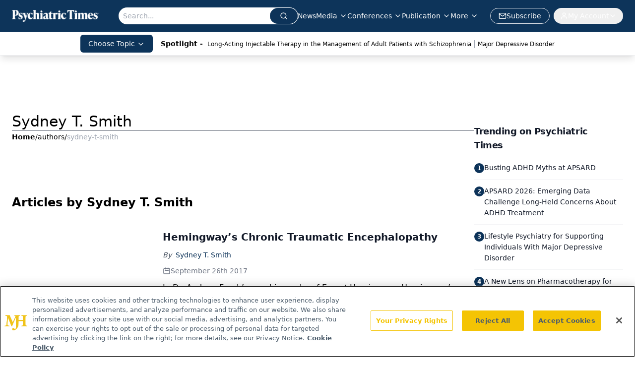

--- FILE ---
content_type: text/html; charset=utf-8
request_url: https://www.psychiatrictimes.com/authors/sydney-t-smith
body_size: 22796
content:
<!DOCTYPE html><html lang="en"> <head><link rel="prefetch" href="/logo.webp"><link rel="preconnect" href="https://www.googletagmanager.com"><link rel="preconnect" href="https://cdn.segment.com"><link rel="preconnect" href="https://www.lightboxcdn.com"><link rel="preconnect" href="https://cdn.cookielaw.org"><link rel="preconnect" href="https://pub.doubleverify.com"><link rel="preconnect" href="https://www.googletagservices.com"><link rel="dns-prefetch" href="https://cdn.jsdelivr.net"><link rel="preconnect" href="https://res.lassomarketing.io"><link rel="icon" href="/favicon.svg" type="image/svg+xml"><link rel="icon" href="/favicon.ico" sizes="any"><link rel="apple-touch-icon" href="/apple-touch-icon.png"><meta charset="UTF-8"><meta name="viewport" content="width=device-width, initial-scale=1.0"><title>Sydney T. Smith | Authors | Psychiatric Times </title><link rel="canonical" href="https://www.psychiatrictimes.com/authors/sydney-t-smith"><meta name="description" content="Sydney T. Smith | Authors | Psychiatric Times is the connection to Psychiatry and Mental Health, featuring clinical updates, expert views, and research news in multimedia formats."><meta name="robots" content="index, follow"><meta property="og:title" content="Sydney T. Smith | Authors | Psychiatric Times "><meta property="og:type" content="website"><meta property="og:image" content="https://www.psychiatrictimes.com/PT_share_logo.png"><meta property="og:url" content="https://www.psychiatrictimes.com/authors/sydney-t-smith"><meta property="og:image:url" content="https://www.psychiatrictimes.com/PT_share_logo.png"><meta property="og:image:width" content="1200"><meta property="og:image:height" content="630"><meta property="og:image:alt" content="Sydney T. Smith | Authors | Psychiatric Times "><meta property="article:published_time" content="2026-01-20T02:20:33.582Z"><meta property="article:modified_time" content="2026-01-20T02:20:33.583Z"><meta name="twitter:site" content="@PsychTimes"><meta name="twitter:title" content="Sydney T. Smith | Authors | Psychiatric Times "><meta name="twitter:image" content="https://www.psychiatrictimes.com/PT_share_logo.png"><meta name="twitter:image:alt" content="Sydney T. Smith | Authors | Psychiatric Times "><meta name="twitter:description" content="Sydney T. Smith | Authors | Psychiatric Times is the connection to Psychiatry and Mental Health, featuring clinical updates, expert views, and research news in multimedia formats."><link rel="icon" href="/favicon.ico"><meta name="twitter:image" content="https://www.psychiatrictimes.com/PT_share_logo.png"><meta name="twitter:title" content="Sydney T. Smith | Authors | Psychiatric Times "><meta name="twitter:description" content="Sydney T. Smith | Authors | Psychiatric Times is the connection to Psychiatry and Mental Health, featuring clinical updates, expert views, and research news in multimedia formats."><script type="application/ld+json">{"@context":"https://schema.org","@type":"Organization","contactPoint":{"@type":"ContactPoint","availableLanguage":["English"]},"name":"Psychiatric Times - Mental Health News, Clinical Insights","alternateName":"Psychiatric Times","description":"Psychiatric Times is the connection to Psychiatry and Mental Health, featuring clinical updates, expert views, and research news in multimedia formats.","email":"PTEditor@mmhgroup.com","telephone":"609-716-7777","sameAs":["https://twitter.com/psychtimes/","https://www.facebook.com/psychtimes/","https://www.linkedin.com/company/psychiatric-times/posts/?feedView=all","/rss.xml"],"address":{"@type":"PostalAddress","streetAddress":"259 Prospect Plains Rd, Bldg H","addressLocality":"Monroe","addressRegion":"New Jersey","postalCode":"08831","addressCountry":"United States of America"},"foundingDate":"2000-08-15","founder":{"@type":"Person","name":"MJH Life Sciences"},"employees":[{"@type":"Person","name":"Heidi Duerr"},{"@type":"Person","name":"Leah Kuntz"},{"@type":"Person","name":"Libardo Torres"}]}</script><script async src="https://cdn.jsdelivr.net/npm/@segment/analytics-consent-wrapper-onetrust@latest/dist/umd/analytics-onetrust.umd.js"></script>
 <script>
  window.dataLayer = window.dataLayer || [];
  function gtag(){dataLayer.push(arguments);}
  gtag('set' , 'developer_id.dYWJhMj', true);
  gtag('consent', 'default', {
      ad_storage: 'denied',
      analytics_storage: 'denied',
      functionality_storage: 'denied',
      personalization_storage: 'denied',
      security_storage: 'granted',
      ad_user_data: 'denied',
      ad_personalization: 'denied',
      region: [
        'AT',
        'BE',
        'BG',
        'HR',
        'CY',
        'CZ',
        'DK',
        'EE',
        'FI',
        'FR',
        'DE',
        'EL',
        'HU',
        'IE',
        'IT',
        'LV',
        'LT',
        'LU',
        'MT',
        'NL',
        'PL',
        'PT',
        'RO',
        'SK',
        'SI',
        'ES',
        'SE',
        'GB',
        'US-CA',
      ],
    });
    gtag('consent', 'default', {
      ad_storage: 'granted',
      analytics_storage: 'granted',
      functionality_storage: 'granted',
      personalization_storage: 'granted',
      security_storage: 'granted',
      ad_user_data: 'granted',
      ad_personalization: 'granted',
    });
    </script>
    <script src="https://cdn.cookielaw.org/scripttemplates/otSDKStub.js" type="text/javascript" charset="UTF-8" data-domain-script="0196a5b0-b6b6-7210-b8ef-75e27b3fb8ff"></script>
    <script type="text/javascript">function OptanonWrapper() {}</script>
    <script async type="text/plain" class="optanon-category-C0001" src="https://www.lightboxcdn.com/static/lightbox_mjh.js"></script>
  <script async type="text/plain" class="optanon-category-C0004" src="https://res.lassomarketing.io/scripts/lasso-imp-id-min.js"></script> 
   <script async type="text/javascript">
      !function(){var analytics=window.analytics=window.analytics||[];if(!analytics.initialize)if(analytics.invoked)window.console&&console.error&&console.error("Segment snippet included twice.");else{analytics.invoked=!0;analytics.methods=["trackSubmit","trackClick","trackLink","trackForm","pageview","identify","reset","group","track","ready","alias","debug","page","once","off","on","addSourceMiddleware","addIntegrationMiddleware","setAnonymousId","addDestinationMiddleware"];analytics.factory=function(e){return function(){var t=Array.prototype.slice.call(arguments);t.unshift(e);analytics.push(t);return analytics}};for(var e=0;e<analytics.methods.length;e++){var key=analytics.methods[e];analytics[key]=analytics.factory(key)}analytics.load=function(key,e){var t=document.createElement("script");t.type="text/javascript";t.async=!0;t.src="https://cdn.segment.com/analytics.js/v1/" + key + "/analytics.min.js";var n=document.getElementsByTagName("script")[0];n.parentNode.insertBefore(t,n);analytics._loadOptions=e};analytics.SNIPPET_VERSION="4.13.1";
      //check lasso , if lassoImpID doesnt exist try again in 1.25 seconds
      function checkLasso() {
        if (typeof lassoImpID !== 'undefined') {
          window.LassoImpressionID = lassoImpID();
          withOneTrust(analytics).load('BBbKMoOjmhsxPnbd2nO6osz3zq67DzuN');
          analytics.page({
            'LassoImpressionID': window.LassoImpressionID
          });
        } else {
          setTimeout(checkLasso, 1000);
        }
      }
          checkLasso();
            }}();
    </script><script class="optanon-category-C0001" type="text/plain" async src="https://one.psychiatrictimes.com/tagmanager/scripts/one.js"></script><script async type="text/javascript" src="https://one.psychiatrictimes.com/tagmanager/scripts/one.js"></script><script type="text/javascript" src="https://www.googletagservices.com/tag/js/gpt.js"></script><script async src="https://pub.doubleverify.com/dvtag/20083417/DV1815449/pub.js"></script><script type="text/javascript">
            window.onDvtagReady = function (callback, timeout = 750) { 
            window.dvtag = window.dvtag || {} 
            dvtag.cmd = dvtag.cmd || [] 
            const opt = { callback, timeout, timestamp: new Date().getTime() } 
            dvtag.cmd.push(function () { dvtag.queueAdRequest(opt) }) 
            setTimeout(function () { 
            const cb = opt.callback 
            opt.callback = null 
            if (cb) cb() 
            }, timeout) 
            } 
     </script><script>(function(){const gtmID = "5V9L5PL";

        (function (w, d, s, l, i) {
          w[l] = w[l] || [];
          w[l].push({ 'gtm.start': new Date().getTime(), event: 'gtm.js' });
          var f = d.getElementsByTagName(s)[0],
            j = d.createElement(s),
            dl = l != 'dataLayer' ? '&l=' + l : '';
          j.async = true;
          j.src = 'https://www.googletagmanager.com/gtm.js?id=' + i + dl;
          f.parentNode.insertBefore(j, f);
        })(window, document, 'script', 'dataLayer', 'GTM-' + gtmID);
      })();</script><!-- <ClientRouter  /> --><link rel="stylesheet" href="/_astro/_slug_.xeZ9WKD8.css">
<link rel="stylesheet" href="/_astro/_slug_.1XxvNgLm.css"><script type="module" src="/_astro/page.V2R8AmkL.js"></script></head> <body> <style>astro-island,astro-slot,astro-static-slot{display:contents}</style><script>(()=>{var e=async t=>{await(await t())()};(self.Astro||(self.Astro={})).load=e;window.dispatchEvent(new Event("astro:load"));})();</script><script>(()=>{var A=Object.defineProperty;var g=(i,o,a)=>o in i?A(i,o,{enumerable:!0,configurable:!0,writable:!0,value:a}):i[o]=a;var d=(i,o,a)=>g(i,typeof o!="symbol"?o+"":o,a);{let i={0:t=>m(t),1:t=>a(t),2:t=>new RegExp(t),3:t=>new Date(t),4:t=>new Map(a(t)),5:t=>new Set(a(t)),6:t=>BigInt(t),7:t=>new URL(t),8:t=>new Uint8Array(t),9:t=>new Uint16Array(t),10:t=>new Uint32Array(t),11:t=>1/0*t},o=t=>{let[l,e]=t;return l in i?i[l](e):void 0},a=t=>t.map(o),m=t=>typeof t!="object"||t===null?t:Object.fromEntries(Object.entries(t).map(([l,e])=>[l,o(e)]));class y extends HTMLElement{constructor(){super(...arguments);d(this,"Component");d(this,"hydrator");d(this,"hydrate",async()=>{var b;if(!this.hydrator||!this.isConnected)return;let e=(b=this.parentElement)==null?void 0:b.closest("astro-island[ssr]");if(e){e.addEventListener("astro:hydrate",this.hydrate,{once:!0});return}let c=this.querySelectorAll("astro-slot"),n={},h=this.querySelectorAll("template[data-astro-template]");for(let r of h){let s=r.closest(this.tagName);s!=null&&s.isSameNode(this)&&(n[r.getAttribute("data-astro-template")||"default"]=r.innerHTML,r.remove())}for(let r of c){let s=r.closest(this.tagName);s!=null&&s.isSameNode(this)&&(n[r.getAttribute("name")||"default"]=r.innerHTML)}let p;try{p=this.hasAttribute("props")?m(JSON.parse(this.getAttribute("props"))):{}}catch(r){let s=this.getAttribute("component-url")||"<unknown>",v=this.getAttribute("component-export");throw v&&(s+=` (export ${v})`),console.error(`[hydrate] Error parsing props for component ${s}`,this.getAttribute("props"),r),r}let u;await this.hydrator(this)(this.Component,p,n,{client:this.getAttribute("client")}),this.removeAttribute("ssr"),this.dispatchEvent(new CustomEvent("astro:hydrate"))});d(this,"unmount",()=>{this.isConnected||this.dispatchEvent(new CustomEvent("astro:unmount"))})}disconnectedCallback(){document.removeEventListener("astro:after-swap",this.unmount),document.addEventListener("astro:after-swap",this.unmount,{once:!0})}connectedCallback(){if(!this.hasAttribute("await-children")||document.readyState==="interactive"||document.readyState==="complete")this.childrenConnectedCallback();else{let e=()=>{document.removeEventListener("DOMContentLoaded",e),c.disconnect(),this.childrenConnectedCallback()},c=new MutationObserver(()=>{var n;((n=this.lastChild)==null?void 0:n.nodeType)===Node.COMMENT_NODE&&this.lastChild.nodeValue==="astro:end"&&(this.lastChild.remove(),e())});c.observe(this,{childList:!0}),document.addEventListener("DOMContentLoaded",e)}}async childrenConnectedCallback(){let e=this.getAttribute("before-hydration-url");e&&await import(e),this.start()}async start(){let e=JSON.parse(this.getAttribute("opts")),c=this.getAttribute("client");if(Astro[c]===void 0){window.addEventListener(`astro:${c}`,()=>this.start(),{once:!0});return}try{await Astro[c](async()=>{let n=this.getAttribute("renderer-url"),[h,{default:p}]=await Promise.all([import(this.getAttribute("component-url")),n?import(n):()=>()=>{}]),u=this.getAttribute("component-export")||"default";if(!u.includes("."))this.Component=h[u];else{this.Component=h;for(let f of u.split("."))this.Component=this.Component[f]}return this.hydrator=p,this.hydrate},e,this)}catch(n){console.error(`[astro-island] Error hydrating ${this.getAttribute("component-url")}`,n)}}attributeChangedCallback(){this.hydrate()}}d(y,"observedAttributes",["props"]),customElements.get("astro-island")||customElements.define("astro-island",y)}})();</script><astro-island uid="O98Ri" prefix="r8" component-url="/_astro/atoms.Ch89ewdX.js" component-export="SanityClient" renderer-url="/_astro/client.4AZqD4Tw.js" props="{&quot;config&quot;:[0,{&quot;dataset&quot;:[0,&quot;psychtimes&quot;],&quot;projectId&quot;:[0,&quot;0vv8moc6&quot;],&quot;useCdn&quot;:[0,true],&quot;token&quot;:[0,&quot;skIjFEmlzBmyZpjK8Zc1FQwpwi0Bv3wVI0WhSPJfe5wEiXkmkb3Rq7h5T1WLyvXaJAhM7sOBa2vXBRGxShTPYsvCpTSYuIFBEZnhapLqKMkXyRyxCYjZQYbPv4Zbdn7UMjfKcTbCwat1s1GKaDhqbiwIffPYLGtrK4hT6V3Xq32NfzOzScjn&quot;]}]}" ssr client="load" opts="{&quot;name&quot;:&quot;SanityClient&quot;,&quot;value&quot;:true}"></astro-island> <astro-island uid="2lAtgY" prefix="r9" component-url="/_astro/react.hrQvyCJB.js" component-export="AuthInit" renderer-url="/_astro/client.4AZqD4Tw.js" props="{&quot;config&quot;:[0,{&quot;region&quot;:[0,&quot;us-east-1&quot;],&quot;userPoolId&quot;:[0,&quot;us-east-1_qvUR8zszr&quot;],&quot;userPoolClientId&quot;:[0,&quot;2jmbg3l76osbci18kqi46iqif&quot;],&quot;oauthDomain&quot;:[0,&quot;auth.mjhlifesciences.com&quot;],&quot;redirectSignIn&quot;:[1,[[0,&quot;https://www.psychiatrictimes.com/auth/callback&quot;]]],&quot;redirectSignOut&quot;:[1,[[0,&quot;https://www.psychiatrictimes.com&quot;]]]}]}" ssr client="load" opts="{&quot;name&quot;:&quot;AuthInit&quot;,&quot;value&quot;:true}"></astro-island> <!-- <VisualEditing enabled={visualEditingEnabled} zIndex={1000} /> --> <script>(()=>{var e=async t=>{await(await t())()};(self.Astro||(self.Astro={})).only=e;window.dispatchEvent(new Event("astro:only"));})();</script><astro-island uid="ZlhHUg" component-url="/_astro/index.qum6FzgI.js" component-export="default" renderer-url="/_astro/client.4AZqD4Tw.js" props="{&quot;settings&quot;:[0,{&quot;siteConfig&quot;:[0,{&quot;sanityClientConfig&quot;:[0,{&quot;dataset&quot;:[0,&quot;psychtimes&quot;],&quot;projectId&quot;:[0,&quot;0vv8moc6&quot;],&quot;useCdn&quot;:[0,true],&quot;token&quot;:[0,&quot;skIjFEmlzBmyZpjK8Zc1FQwpwi0Bv3wVI0WhSPJfe5wEiXkmkb3Rq7h5T1WLyvXaJAhM7sOBa2vXBRGxShTPYsvCpTSYuIFBEZnhapLqKMkXyRyxCYjZQYbPv4Zbdn7UMjfKcTbCwat1s1GKaDhqbiwIffPYLGtrK4hT6V3Xq32NfzOzScjn&quot;]}],&quot;gtmID&quot;:[0,&quot;5V9L5PL&quot;],&quot;title&quot;:[0,&quot;Psychiatric Times&quot;],&quot;liveDomain&quot;:[0,&quot;www.psychiatrictimes.com&quot;],&quot;logo&quot;:[0,&quot;/logo.webp&quot;],&quot;white_logo&quot;:[0,&quot;/logo.webp&quot;],&quot;megaMenuTaxName&quot;:[0,&quot;topics&quot;],&quot;twitter&quot;:[0,&quot;@PsychTimes&quot;],&quot;onejs&quot;:[0,&quot;https://one.psychiatrictimes.com/tagmanager/scripts/one.js&quot;],&quot;sharingImageUrl&quot;:[0,&quot;https://www.psychiatrictimes.com/PT_share_logo.png&quot;],&quot;fixSecondaryNavigationLinksIdentifier&quot;:[0,true],&quot;oneTrustId&quot;:[0,&quot;0196a5b0-b6b6-7210-b8ef-75e27b3fb8ff&quot;],&quot;subscribe&quot;:[0,{&quot;href&quot;:[0,&quot;/newsletter&quot;],&quot;text&quot;:[0,&quot;Receive trusted psychiatric news, expert analysis, and clinical insights — subscribe today to support your practice and your patients.&quot;]}],&quot;customSpecialtyText&quot;:[0,&quot;Choose Topic&quot;],&quot;subFooterLinks&quot;:[1,[[0,{&quot;url&quot;:[0,&quot;/&quot;],&quot;title&quot;:[0,&quot;Home&quot;]}],[0,{&quot;url&quot;:[0,&quot;/about&quot;],&quot;title&quot;:[0,&quot;About Us&quot;]}],[0,{&quot;url&quot;:[0,&quot;/news&quot;],&quot;title&quot;:[0,&quot;News&quot;]}],[0,{&quot;url&quot;:[0,&quot;/contact-us&quot;],&quot;title&quot;:[0,&quot;Contact Us&quot;]}]]]}],&quot;styleConfig&quot;:[0,{&quot;logoSize&quot;:[0,&quot;small&quot;],&quot;navigation&quot;:[0,5],&quot;footer&quot;:[0,1],&quot;featureDeck&quot;:[0,10],&quot;featureSlider&quot;:[0,1]}],&quot;adConfig&quot;:[0,{&quot;networkID&quot;:[0,&quot;4688&quot;],&quot;adUnit&quot;:[0,&quot;cmpm.psychiatrictimes&quot;]}],&quot;pageConfig&quot;:[0,{&quot;publicationName&quot;:[0,&quot;Psychiatric Times&quot;],&quot;publicationUrl&quot;:[0,&quot;journals&quot;],&quot;authorUrl&quot;:[0,&quot;authors&quot;]}],&quot;sanityConfig&quot;:[0,{&quot;taxonomy&quot;:[0,{&quot;conference&quot;:[0,&quot;pst_taxonomy_439_conferences&quot;],&quot;clinical&quot;:[0,&quot;pst_taxonomy_53202_clinical&quot;],&quot;news&quot;:[0,&quot;8883d983-7f42-4072-b51b-ce42327c42a2&quot;]}],&quot;docGroup&quot;:[0,{&quot;conference&quot;:[0,&quot;pst_documentGroup_53201_conferences&quot;]}],&quot;contentCategory&quot;:[0,{&quot;articles&quot;:[0,&quot;8bdaa7fc-960a-4b57-b076-75fdce3741bb&quot;],&quot;videos&quot;:[0,&quot;42000fd0-0d05-4832-9f2c-62c21079b76c&quot;],&quot;slideshows&quot;:[0,&quot;61085300-0cae-4cd1-b0e8-26323ac5c2e6&quot;],&quot;podcasts&quot;:[0,&quot;93d57b69-2d72-45fe-8b8a-d18e7e7e5f20&quot;],&quot;poll&quot;:[0,&quot;9e4880fc-85b8-4ffb-a066-79af8dfaa4e1&quot;],&quot;hero&quot;:[0,&quot;2504da4c-b21a-465e-88ba-3841a00c0395&quot;]}]}],&quot;gateEnabled&quot;:[0,&quot;modal&quot;],&quot;sMaxAge&quot;:[0,300],&quot;staleWhileRevalidate&quot;:[0,329],&quot;allowedDomains&quot;:[1,[[0,&quot;ce.dvm360.com&quot;],[0,&quot;www.pharmacytimes.org&quot;],[0,&quot;www.gotoper.com&quot;]]]}],&quot;targeting&quot;:[0,{&quot;content_placement&quot;:[1,[[0,&quot;&quot;]]],&quot;document_url&quot;:[1,[[0,&quot;authors/sydney-t-smith&quot;]]],&quot;hostname&quot;:[0,&quot;www.psychiatrictimes.com&quot;],&quot;adLayer&quot;:[0,{&quot;adSlotSelection&quot;:[1,[]]}]}],&quot;gateData&quot;:[0,{}]}" ssr client="only" opts="{&quot;name&quot;:&quot;ADWelcome&quot;,&quot;value&quot;:true}"></astro-island> <astro-island uid="G0TNw" prefix="r23" component-url="/_astro/ADFloatingFooter.BD49CBHT.js" component-export="default" renderer-url="/_astro/client.4AZqD4Tw.js" props="{&quot;networkID&quot;:[0,&quot;4688&quot;],&quot;adUnit&quot;:[0,&quot;cmpm.psychiatrictimes&quot;],&quot;targeting&quot;:[0,{&quot;content_placement&quot;:[1,[[0,&quot;&quot;]]],&quot;document_url&quot;:[1,[[0,&quot;authors/sydney-t-smith&quot;]]],&quot;hostname&quot;:[0,&quot;www.psychiatrictimes.com&quot;],&quot;adLayer&quot;:[0,{&quot;adSlotSelection&quot;:[1,[]]}]}]}" ssr client="load" opts="{&quot;name&quot;:&quot;ADFloatingFooter&quot;,&quot;value&quot;:true}"></astro-island>      <astro-island uid="1xPqPt" prefix="r24" component-url="/_astro/ui.cZb-a-7l.js" component-export="N5" renderer-url="/_astro/client.4AZqD4Tw.js" props="{&quot;data&quot;:[0,{&quot;logoImage&quot;:[0,&quot;/logo.webp&quot;],&quot;mainLinks&quot;:[1,[[0,{&quot;_createdAt&quot;:[0,&quot;2023-01-12T21:37:12Z&quot;],&quot;_id&quot;:[0,&quot;1843e321-488e-4669-93ca-cab2440aed6d&quot;],&quot;_rev&quot;:[0,&quot;c0yE3Bu5KElxUwrEaznFHf&quot;],&quot;_type&quot;:[0,&quot;mainNavigation&quot;],&quot;_updatedAt&quot;:[0,&quot;2023-01-12T21:37:12Z&quot;],&quot;is_active&quot;:[0,true],&quot;name&quot;:[0,&quot;News&quot;],&quot;navParent&quot;:[0,null],&quot;sortOrder&quot;:[0,0],&quot;subQuery&quot;:[1,[]],&quot;url&quot;:[0,&quot;/news&quot;]}],[0,{&quot;_createdAt&quot;:[0,&quot;2020-03-19T16:02:04Z&quot;],&quot;_id&quot;:[0,&quot;d8e0ba32-9f66-4c8e-b6eb-e4c285b62147&quot;],&quot;_rev&quot;:[0,&quot;snQqhhB4O8T5bi1viURsgs&quot;],&quot;_type&quot;:[0,&quot;mainNavigation&quot;],&quot;_updatedAt&quot;:[0,&quot;2020-05-29T13:44:24Z&quot;],&quot;is_active&quot;:[0,true],&quot;name&quot;:[0,&quot;Media&quot;],&quot;navParent&quot;:[0,null],&quot;sortOrder&quot;:[0,2],&quot;subQuery&quot;:[1,[[0,{&quot;_createdAt&quot;:[0,&quot;2021-09-21T13:28:00Z&quot;],&quot;_id&quot;:[0,&quot;de72718f-4e22-471c-abe0-8b043ef92406&quot;],&quot;_rev&quot;:[0,&quot;nbDU6RMPAUzrHscB8WAeNY&quot;],&quot;_system&quot;:[0,{&quot;base&quot;:[0,{&quot;id&quot;:[0,&quot;de72718f-4e22-471c-abe0-8b043ef92406&quot;],&quot;rev&quot;:[0,&quot;ChnBnF2xw1R5u2UJAWSuuF&quot;]}]}],&quot;_type&quot;:[0,&quot;mainNavigation&quot;],&quot;_updatedAt&quot;:[0,&quot;2025-06-25T12:19:49Z&quot;],&quot;children&quot;:[1,[]],&quot;is_active&quot;:[0,true],&quot;name&quot;:[0,&quot;Peer Exchange&quot;],&quot;navParent&quot;:[0,{&quot;_ref&quot;:[0,&quot;d8e0ba32-9f66-4c8e-b6eb-e4c285b62147&quot;],&quot;_type&quot;:[0,&quot;reference&quot;]}],&quot;sortOrder&quot;:[0,1],&quot;url&quot;:[0,&quot;/peer-exchange&quot;]}],[0,{&quot;_createdAt&quot;:[0,&quot;2020-12-02T22:08:30Z&quot;],&quot;_id&quot;:[0,&quot;84644adf-8708-4065-9312-ba1e741adfbb&quot;],&quot;_rev&quot;:[0,&quot;rJWQJ3YdV4iXBwE4Cgb60n&quot;],&quot;_type&quot;:[0,&quot;mainNavigation&quot;],&quot;_updatedAt&quot;:[0,&quot;2021-02-02T13:28:39Z&quot;],&quot;blank&quot;:[0,false],&quot;children&quot;:[1,[]],&quot;is_active&quot;:[0,true],&quot;name&quot;:[0,&quot;Case-Based Psych Perspectives&quot;],&quot;navParent&quot;:[0,{&quot;_ref&quot;:[0,&quot;d8e0ba32-9f66-4c8e-b6eb-e4c285b62147&quot;],&quot;_type&quot;:[0,&quot;reference&quot;]}],&quot;url&quot;:[0,&quot;/case-based-psych-perspectives&quot;]}],[0,{&quot;_createdAt&quot;:[0,&quot;2024-09-24T12:59:29Z&quot;],&quot;_id&quot;:[0,&quot;9c1882bf-8a3a-43d6-9238-e73c41eaeeff&quot;],&quot;_rev&quot;:[0,&quot;AO7SV74IIejg0KBxJQrVAT&quot;],&quot;_type&quot;:[0,&quot;mainNavigation&quot;],&quot;_updatedAt&quot;:[0,&quot;2024-09-24T12:59:50Z&quot;],&quot;children&quot;:[1,[]],&quot;is_active&quot;:[0,true],&quot;name&quot;:[0,&quot;Clinical Case Collective&quot;],&quot;navParent&quot;:[0,{&quot;_ref&quot;:[0,&quot;d8e0ba32-9f66-4c8e-b6eb-e4c285b62147&quot;],&quot;_type&quot;:[0,&quot;reference&quot;]}],&quot;url&quot;:[0,&quot;/clinical-case-collective?page=1&quot;]}],[0,{&quot;_createdAt&quot;:[0,&quot;2026-01-08T20:48:52Z&quot;],&quot;_id&quot;:[0,&quot;9438fd96-2d1e-45f3-8329-1096c7c26739&quot;],&quot;_rev&quot;:[0,&quot;aoxAOqWpF0B9oryiGNF2QA&quot;],&quot;_type&quot;:[0,&quot;mainNavigation&quot;],&quot;_updatedAt&quot;:[0,&quot;2026-01-08T20:49:04Z&quot;],&quot;children&quot;:[1,[]],&quot;is_active&quot;:[0,true],&quot;name&quot;:[0,&quot;Clinical Forum Insights&quot;],&quot;navParent&quot;:[0,{&quot;_ref&quot;:[0,&quot;d8e0ba32-9f66-4c8e-b6eb-e4c285b62147&quot;],&quot;_type&quot;:[0,&quot;reference&quot;]}],&quot;url&quot;:[0,&quot;/clinical-forum-insights&quot;]}],[0,{&quot;_createdAt&quot;:[0,&quot;2025-06-25T12:11:01Z&quot;],&quot;_id&quot;:[0,&quot;4364ce83-1d78-4149-9bdb-3b710f494273&quot;],&quot;_rev&quot;:[0,&quot;89xezVoxyX62cPX9RXjxgE&quot;],&quot;_type&quot;:[0,&quot;mainNavigation&quot;],&quot;_updatedAt&quot;:[0,&quot;2025-06-25T12:11:14Z&quot;],&quot;children&quot;:[1,[]],&quot;is_active&quot;:[0,true],&quot;name&quot;:[0,&quot;Insights&quot;],&quot;navParent&quot;:[0,{&quot;_ref&quot;:[0,&quot;d8e0ba32-9f66-4c8e-b6eb-e4c285b62147&quot;],&quot;_type&quot;:[0,&quot;reference&quot;]}],&quot;url&quot;:[0,&quot;/insights&quot;]}],[0,{&quot;_createdAt&quot;:[0,&quot;2025-06-25T12:11:22Z&quot;],&quot;_id&quot;:[0,&quot;b75de864-5936-4a34-9ca2-eecdc1a71f08&quot;],&quot;_rev&quot;:[0,&quot;v5NdWvkRlttyowCCNANGMz&quot;],&quot;_type&quot;:[0,&quot;mainNavigation&quot;],&quot;_updatedAt&quot;:[0,&quot;2025-06-25T12:11:32Z&quot;],&quot;children&quot;:[1,[]],&quot;is_active&quot;:[0,true],&quot;name&quot;:[0,&quot;Peers &amp; Perspectives&quot;],&quot;navParent&quot;:[0,{&quot;_ref&quot;:[0,&quot;d8e0ba32-9f66-4c8e-b6eb-e4c285b62147&quot;],&quot;_type&quot;:[0,&quot;reference&quot;]}],&quot;url&quot;:[0,&quot;/peers-and-perspectives&quot;]}],[0,{&quot;_createdAt&quot;:[0,&quot;2020-05-20T08:15:17Z&quot;],&quot;_id&quot;:[0,&quot;0302b195-9741-4a3f-8c23-a8fd8df8dcdb&quot;],&quot;_rev&quot;:[0,&quot;fSrtE9SUG7ytm1P8Db4nKr&quot;],&quot;_type&quot;:[0,&quot;mainNavigation&quot;],&quot;_updatedAt&quot;:[0,&quot;2023-01-11T20:45:02Z&quot;],&quot;children&quot;:[1,[]],&quot;is_active&quot;:[0,true],&quot;name&quot;:[0,&quot;Slideshows&quot;],&quot;navParent&quot;:[0,{&quot;_ref&quot;:[0,&quot;d8e0ba32-9f66-4c8e-b6eb-e4c285b62147&quot;],&quot;_type&quot;:[0,&quot;reference&quot;]}],&quot;url&quot;:[0,&quot;/slideshows&quot;]}],[0,{&quot;_createdAt&quot;:[0,&quot;2020-03-19T16:02:22Z&quot;],&quot;_id&quot;:[0,&quot;418d0610-56dc-4f7f-90ba-7fe942ae1135&quot;],&quot;_rev&quot;:[0,&quot;IlP9l41tH9jB20SbSpvPeM&quot;],&quot;_type&quot;:[0,&quot;mainNavigation&quot;],&quot;_updatedAt&quot;:[0,&quot;2020-06-10T19:43:38Z&quot;],&quot;children&quot;:[1,[]],&quot;is_active&quot;:[0,true],&quot;name&quot;:[0,&quot;Videos&quot;],&quot;navParent&quot;:[0,{&quot;_ref&quot;:[0,&quot;d8e0ba32-9f66-4c8e-b6eb-e4c285b62147&quot;],&quot;_type&quot;:[0,&quot;reference&quot;]}],&quot;url&quot;:[0,&quot;/videos&quot;]}]]]}],[0,{&quot;_createdAt&quot;:[0,&quot;2024-03-14T17:28:12Z&quot;],&quot;_id&quot;:[0,&quot;395dfdb3-82e2-44c9-a54d-183ecbb75220&quot;],&quot;_rev&quot;:[0,&quot;GE1zs3WNkZAi8NNFHblOnd&quot;],&quot;_type&quot;:[0,&quot;mainNavigation&quot;],&quot;_updatedAt&quot;:[0,&quot;2024-03-14T17:28:34Z&quot;],&quot;is_active&quot;:[0,true],&quot;name&quot;:[0,&quot;Conferences&quot;],&quot;navParent&quot;:[0,null],&quot;sortOrder&quot;:[0,3],&quot;subQuery&quot;:[1,[[0,{&quot;_createdAt&quot;:[0,&quot;2020-08-28T15:15:10Z&quot;],&quot;_id&quot;:[0,&quot;e2672269-cacc-43a5-8977-3a14ffd1384e&quot;],&quot;_rev&quot;:[0,&quot;GE1zs3WNkZAi8NNFHbliyX&quot;],&quot;_type&quot;:[0,&quot;mainNavigation&quot;],&quot;_updatedAt&quot;:[0,&quot;2024-03-14T17:30:06Z&quot;],&quot;children&quot;:[1,[]],&quot;is_active&quot;:[0,true],&quot;name&quot;:[0,&quot;Conference Coverage&quot;],&quot;navParent&quot;:[0,{&quot;_ref&quot;:[0,&quot;395dfdb3-82e2-44c9-a54d-183ecbb75220&quot;],&quot;_type&quot;:[0,&quot;reference&quot;]}],&quot;url&quot;:[0,&quot;/latest-conference&quot;]}],[0,{&quot;_createdAt&quot;:[0,&quot;2020-08-28T15:14:51Z&quot;],&quot;_id&quot;:[0,&quot;f2d6a179-8a80-4257-b8e2-d66f19e1fc57&quot;],&quot;_rev&quot;:[0,&quot;GE1zs3WNkZAi8NNFHblpwL&quot;],&quot;_type&quot;:[0,&quot;mainNavigation&quot;],&quot;_updatedAt&quot;:[0,&quot;2024-03-14T17:30:23Z&quot;],&quot;children&quot;:[1,[]],&quot;is_active&quot;:[0,true],&quot;name&quot;:[0,&quot;Conference Listing&quot;],&quot;navParent&quot;:[0,{&quot;_ref&quot;:[0,&quot;395dfdb3-82e2-44c9-a54d-183ecbb75220&quot;],&quot;_type&quot;:[0,&quot;reference&quot;]}],&quot;url&quot;:[0,&quot;/conferences&quot;]}]]]}],[0,{&quot;_createdAt&quot;:[0,&quot;2020-03-24T08:13:09Z&quot;],&quot;_id&quot;:[0,&quot;6da3da6b-2f68-4b25-8a15-149c821f807a&quot;],&quot;_rev&quot;:[0,&quot;GE1zs3WNkZAi8NNFHblv2P&quot;],&quot;_type&quot;:[0,&quot;mainNavigation&quot;],&quot;_updatedAt&quot;:[0,&quot;2024-03-14T17:30:34Z&quot;],&quot;is_active&quot;:[0,true],&quot;name&quot;:[0,&quot;Publication&quot;],&quot;navParent&quot;:[0,null],&quot;sortOrder&quot;:[0,4],&quot;subQuery&quot;:[1,[[0,{&quot;_createdAt&quot;:[0,&quot;2020-03-26T11:50:06Z&quot;],&quot;_id&quot;:[0,&quot;9e6ca761-b435-40b5-96b5-9aa62d02379c&quot;],&quot;_rev&quot;:[0,&quot;IlP9l41tH9jB20SbSpvPnI&quot;],&quot;_type&quot;:[0,&quot;mainNavigation&quot;],&quot;_updatedAt&quot;:[0,&quot;2020-06-10T19:43:38Z&quot;],&quot;children&quot;:[1,[]],&quot;is_active&quot;:[0,true],&quot;name&quot;:[0,&quot;Psychiatric Times&quot;],&quot;navParent&quot;:[0,{&quot;_ref&quot;:[0,&quot;6da3da6b-2f68-4b25-8a15-149c821f807a&quot;],&quot;_type&quot;:[0,&quot;reference&quot;]}],&quot;sortOrder&quot;:[0,1],&quot;url&quot;:[0,&quot;/journals/psychiatric-times&quot;]}]]],&quot;url&quot;:[0,&quot;/journals&quot;]}],[0,{&quot;_createdAt&quot;:[0,&quot;2020-06-05T12:39:51Z&quot;],&quot;_id&quot;:[0,&quot;65c10b12-2c79-434e-8f72-8bf7a190a789&quot;],&quot;_rev&quot;:[0,&quot;xWoVqbh3boAYEquPHVkEBM&quot;],&quot;_system&quot;:[0,{&quot;base&quot;:[0,{&quot;id&quot;:[0,&quot;65c10b12-2c79-434e-8f72-8bf7a190a789&quot;],&quot;rev&quot;:[0,&quot;VEmbGNMSoh7BsjRnCR2vgM&quot;]}]}],&quot;_type&quot;:[0,&quot;mainNavigation&quot;],&quot;_updatedAt&quot;:[0,&quot;2025-09-29T17:23:38Z&quot;],&quot;blank&quot;:[0,true],&quot;is_active&quot;:[0,true],&quot;name&quot;:[0,&quot;Job Board&quot;],&quot;navParent&quot;:[0,null],&quot;sortOrder&quot;:[0,5],&quot;subQuery&quot;:[1,[]],&quot;url&quot;:[0,&quot;https://jobs.modernmedicine.com&quot;]}],[0,{&quot;_createdAt&quot;:[0,&quot;2020-03-19T16:19:20Z&quot;],&quot;_id&quot;:[0,&quot;387a9885-df6d-429a-a5b5-7c1a0c00a1d9&quot;],&quot;_rev&quot;:[0,&quot;GE1zs3WNkZAi8NNFHbm7tF&quot;],&quot;_type&quot;:[0,&quot;mainNavigation&quot;],&quot;_updatedAt&quot;:[0,&quot;2024-03-14T17:31:20Z&quot;],&quot;is_active&quot;:[0,true],&quot;name&quot;:[0,&quot;CME/CE&quot;],&quot;navParent&quot;:[0,null],&quot;sortOrder&quot;:[0,6],&quot;subQuery&quot;:[1,[]],&quot;url&quot;:[0,&quot;/continuing-education&quot;]}],[0,{&quot;_createdAt&quot;:[0,&quot;2021-10-14T20:21:59Z&quot;],&quot;_id&quot;:[0,&quot;458a06a9-a0a8-4ba9-b0c1-14e3107be838&quot;],&quot;_rev&quot;:[0,&quot;GE1zs3WNkZAi8NNFHbmCur&quot;],&quot;_type&quot;:[0,&quot;mainNavigation&quot;],&quot;_updatedAt&quot;:[0,&quot;2024-03-14T17:31:36Z&quot;],&quot;is_active&quot;:[0,true],&quot;name&quot;:[0,&quot;Partners&quot;],&quot;navParent&quot;:[0,null],&quot;sortOrder&quot;:[0,7],&quot;subQuery&quot;:[1,[]],&quot;url&quot;:[0,&quot;/sap-partner&quot;]}],[0,{&quot;_createdAt&quot;:[0,&quot;2024-03-14T17:31:47Z&quot;],&quot;_id&quot;:[0,&quot;4b098fae-43cf-4a67-9400-e0fc1b55195a&quot;],&quot;_rev&quot;:[0,&quot;u8GFRcAIyRJ3mDD0auyX3j&quot;],&quot;_type&quot;:[0,&quot;mainNavigation&quot;],&quot;_updatedAt&quot;:[0,&quot;2024-03-14T17:32:05Z&quot;],&quot;is_active&quot;:[0,true],&quot;name&quot;:[0,&quot;Editorial&quot;],&quot;navParent&quot;:[0,null],&quot;sortOrder&quot;:[0,8],&quot;subQuery&quot;:[1,[]],&quot;url&quot;:[0,&quot;/editorial-info&quot;]}],[0,{&quot;_createdAt&quot;:[0,&quot;2020-03-19T16:26:53Z&quot;],&quot;_id&quot;:[0,&quot;9d1d3280-79c1-4f3c-86dd-fe8d9dcfcdd8&quot;],&quot;_rev&quot;:[0,&quot;GE1zs3WNkZAi8NNFHbmDhp&quot;],&quot;_type&quot;:[0,&quot;mainNavigation&quot;],&quot;_updatedAt&quot;:[0,&quot;2024-03-14T17:31:42Z&quot;],&quot;is_active&quot;:[0,true],&quot;name&quot;:[0,&quot;Resources&quot;],&quot;navParent&quot;:[0,null],&quot;sortOrder&quot;:[0,8],&quot;subQuery&quot;:[1,[[0,{&quot;_createdAt&quot;:[0,&quot;2021-12-22T16:26:36Z&quot;],&quot;_id&quot;:[0,&quot;c5a4d211-1b2f-40fe-ae07-abfb539fc598&quot;],&quot;_rev&quot;:[0,&quot;yNBP7khBtUEP4vEt4XBc7X&quot;],&quot;_system&quot;:[0,{&quot;base&quot;:[0,{&quot;id&quot;:[0,&quot;c5a4d211-1b2f-40fe-ae07-abfb539fc598&quot;],&quot;rev&quot;:[0,&quot;36kaxChiThYqCLNeM3hhVp&quot;]}]}],&quot;_type&quot;:[0,&quot;mainNavigation&quot;],&quot;_updatedAt&quot;:[0,&quot;2025-06-24T01:53:50Z&quot;],&quot;children&quot;:[1,[]],&quot;is_active&quot;:[0,true],&quot;name&quot;:[0,&quot;Between the Lines&quot;],&quot;navParent&quot;:[0,{&quot;_ref&quot;:[0,&quot;9d1d3280-79c1-4f3c-86dd-fe8d9dcfcdd8&quot;],&quot;_type&quot;:[0,&quot;reference&quot;]}],&quot;sortOrder&quot;:[0,2],&quot;url&quot;:[0,&quot;/between-the-lines&quot;]}],[0,{&quot;_createdAt&quot;:[0,&quot;2023-05-25T18:00:26Z&quot;],&quot;_id&quot;:[0,&quot;105f3bcc-920b-4ff7-a249-06f884e59f75&quot;],&quot;_rev&quot;:[0,&quot;1LkstiYbF5YsO1GeR0XYxy&quot;],&quot;_system&quot;:[0,{&quot;base&quot;:[0,{&quot;id&quot;:[0,&quot;105f3bcc-920b-4ff7-a249-06f884e59f75&quot;],&quot;rev&quot;:[0,&quot;9AI7T3W4gDT22gBLmTo0As&quot;]}]}],&quot;_type&quot;:[0,&quot;mainNavigation&quot;],&quot;_updatedAt&quot;:[0,&quot;2025-06-24T01:54:10Z&quot;],&quot;children&quot;:[1,[]],&quot;is_active&quot;:[0,true],&quot;name&quot;:[0,&quot;Expert Perspectives&quot;],&quot;navParent&quot;:[0,{&quot;_ref&quot;:[0,&quot;9d1d3280-79c1-4f3c-86dd-fe8d9dcfcdd8&quot;],&quot;_type&quot;:[0,&quot;reference&quot;]}],&quot;sortOrder&quot;:[0,5],&quot;url&quot;:[0,&quot;/expert-perspectives?page=1&quot;]}],[0,{&quot;_createdAt&quot;:[0,&quot;2024-05-31T17:01:59Z&quot;],&quot;_id&quot;:[0,&quot;6bdc0dbb-645f-4eac-a8c1-567d9dd72d76&quot;],&quot;_rev&quot;:[0,&quot;YnHcRrfS97TenynEl03ID1&quot;],&quot;_type&quot;:[0,&quot;mainNavigation&quot;],&quot;_updatedAt&quot;:[0,&quot;2024-05-31T17:02:16Z&quot;],&quot;blank&quot;:[0,false],&quot;children&quot;:[1,[]],&quot;is_active&quot;:[0,true],&quot;name&quot;:[0,&quot;Clinical Consult&quot;],&quot;navParent&quot;:[0,{&quot;_ref&quot;:[0,&quot;9d1d3280-79c1-4f3c-86dd-fe8d9dcfcdd8&quot;],&quot;_type&quot;:[0,&quot;reference&quot;]}],&quot;url&quot;:[0,&quot;/clinical-consult&quot;]}],[0,{&quot;_createdAt&quot;:[0,&quot;2020-03-24T08:07:34Z&quot;],&quot;_id&quot;:[0,&quot;27d4f862-fad0-4e4c-921d-e9b5f1ca0aa9&quot;],&quot;_rev&quot;:[0,&quot;IlP9l41tH9jB20SbSpvPeM&quot;],&quot;_type&quot;:[0,&quot;mainNavigation&quot;],&quot;_updatedAt&quot;:[0,&quot;2020-06-10T19:43:38Z&quot;],&quot;children&quot;:[1,[]],&quot;is_active&quot;:[0,true],&quot;name&quot;:[0,&quot;Clinical Scales&quot;],&quot;navParent&quot;:[0,{&quot;_ref&quot;:[0,&quot;9d1d3280-79c1-4f3c-86dd-fe8d9dcfcdd8&quot;],&quot;_type&quot;:[0,&quot;reference&quot;]}],&quot;url&quot;:[0,&quot;/resources/clinical-scales&quot;]}],[0,{&quot;_createdAt&quot;:[0,&quot;2021-03-10T19:42:37Z&quot;],&quot;_id&quot;:[0,&quot;22784626-75df-4699-9c39-cadec66c00a1&quot;],&quot;_rev&quot;:[0,&quot;m02m7wCFelmJf04sT3Dcyu&quot;],&quot;_type&quot;:[0,&quot;mainNavigation&quot;],&quot;_updatedAt&quot;:[0,&quot;2021-03-10T19:42:37Z&quot;],&quot;blank&quot;:[0,false],&quot;children&quot;:[1,[]],&quot;is_active&quot;:[0,true],&quot;name&quot;:[0,&quot;Interactive Tools&quot;],&quot;navParent&quot;:[0,{&quot;_ref&quot;:[0,&quot;9d1d3280-79c1-4f3c-86dd-fe8d9dcfcdd8&quot;],&quot;_type&quot;:[0,&quot;reference&quot;]}],&quot;url&quot;:[0,&quot;/interactive-tools&quot;]}],[0,{&quot;_createdAt&quot;:[0,&quot;2025-11-17T19:59:57Z&quot;],&quot;_id&quot;:[0,&quot;488dd6c9-78a2-4794-9fd8-02e15543fcce&quot;],&quot;_rev&quot;:[0,&quot;XpcScw3nAjo2n5nSSkyDQV&quot;],&quot;_type&quot;:[0,&quot;mainNavigation&quot;],&quot;_updatedAt&quot;:[0,&quot;2025-11-17T20:00:18Z&quot;],&quot;children&quot;:[1,[]],&quot;is_active&quot;:[0,true],&quot;name&quot;:[0,&quot;Live Events&quot;],&quot;navParent&quot;:[0,{&quot;_ref&quot;:[0,&quot;9d1d3280-79c1-4f3c-86dd-fe8d9dcfcdd8&quot;],&quot;_type&quot;:[0,&quot;reference&quot;]}],&quot;url&quot;:[0,&quot;/events&quot;]}],[0,{&quot;_createdAt&quot;:[0,&quot;2024-09-06T17:10:36Z&quot;],&quot;_id&quot;:[0,&quot;b938bf02-028f-489d-9725-79982289ad00&quot;],&quot;_rev&quot;:[0,&quot;KzS6kYoWzDJY07Cgj1zNlS&quot;],&quot;_type&quot;:[0,&quot;mainNavigation&quot;],&quot;_updatedAt&quot;:[0,&quot;2024-09-06T17:10:51Z&quot;],&quot;blank&quot;:[0,false],&quot;children&quot;:[1,[]],&quot;is_active&quot;:[0,true],&quot;name&quot;:[0,&quot;Partner Perspectives&quot;],&quot;navParent&quot;:[0,{&quot;_ref&quot;:[0,&quot;9d1d3280-79c1-4f3c-86dd-fe8d9dcfcdd8&quot;],&quot;_type&quot;:[0,&quot;reference&quot;]}],&quot;url&quot;:[0,&quot;/partner-perspectives&quot;]}],[0,{&quot;_createdAt&quot;:[0,&quot;2020-03-24T08:08:55Z&quot;],&quot;_id&quot;:[0,&quot;22e9b11e-a818-4534-9f69-eb4690e7000a&quot;],&quot;_rev&quot;:[0,&quot;IlP9l41tH9jB20SbSpvPeM&quot;],&quot;_type&quot;:[0,&quot;mainNavigation&quot;],&quot;_updatedAt&quot;:[0,&quot;2020-06-10T19:43:38Z&quot;],&quot;children&quot;:[1,[]],&quot;is_active&quot;:[0,true],&quot;name&quot;:[0,&quot;Q&amp;A&quot;],&quot;navParent&quot;:[0,{&quot;_ref&quot;:[0,&quot;9d1d3280-79c1-4f3c-86dd-fe8d9dcfcdd8&quot;],&quot;_type&quot;:[0,&quot;reference&quot;]}],&quot;url&quot;:[0,&quot;/resources/q-a&quot;]}],[0,{&quot;_createdAt&quot;:[0,&quot;2020-03-24T08:09:11Z&quot;],&quot;_id&quot;:[0,&quot;fdc93267-d2f7-4a70-a0cc-8553106902bb&quot;],&quot;_rev&quot;:[0,&quot;snQqhhB4O8T5bi1viUShjg&quot;],&quot;_type&quot;:[0,&quot;mainNavigation&quot;],&quot;_updatedAt&quot;:[0,&quot;2020-06-10T19:43:38Z&quot;],&quot;children&quot;:[1,[]],&quot;is_active&quot;:[0,true],&quot;name&quot;:[0,&quot;Quizzes&quot;],&quot;navParent&quot;:[0,{&quot;_ref&quot;:[0,&quot;9d1d3280-79c1-4f3c-86dd-fe8d9dcfcdd8&quot;],&quot;_type&quot;:[0,&quot;reference&quot;]}],&quot;url&quot;:[0,&quot;/resources/quizzes&quot;]}],[0,{&quot;_createdAt&quot;:[0,&quot;2023-01-16T14:55:47Z&quot;],&quot;_id&quot;:[0,&quot;c647a9af-83e7-441e-b3f8-01f3ce388f97&quot;],&quot;_rev&quot;:[0,&quot;6v9gXhKVIkpZE4xQ8o8RSp&quot;],&quot;_type&quot;:[0,&quot;mainNavigation&quot;],&quot;_updatedAt&quot;:[0,&quot;2023-01-16T14:57:17Z&quot;],&quot;children&quot;:[1,[]],&quot;is_active&quot;:[0,true],&quot;name&quot;:[0,&quot;Series&quot;],&quot;navParent&quot;:[0,{&quot;_ref&quot;:[0,&quot;9d1d3280-79c1-4f3c-86dd-fe8d9dcfcdd8&quot;],&quot;_type&quot;:[0,&quot;reference&quot;]}],&quot;url&quot;:[0,&quot;/series&quot;]}],[0,{&quot;_createdAt&quot;:[0,&quot;2020-03-24T08:09:30Z&quot;],&quot;_id&quot;:[0,&quot;31beecbb-9280-47c1-80c6-b3aedfe52542&quot;],&quot;_rev&quot;:[0,&quot;IlP9l41tH9jB20SbSpvPeM&quot;],&quot;_type&quot;:[0,&quot;mainNavigation&quot;],&quot;_updatedAt&quot;:[0,&quot;2020-06-10T19:43:38Z&quot;],&quot;children&quot;:[1,[]],&quot;is_active&quot;:[0,true],&quot;name&quot;:[0,&quot;Special Reports&quot;],&quot;navParent&quot;:[0,{&quot;_ref&quot;:[0,&quot;9d1d3280-79c1-4f3c-86dd-fe8d9dcfcdd8&quot;],&quot;_type&quot;:[0,&quot;reference&quot;]}],&quot;url&quot;:[0,&quot;/special-reports&quot;]}],[0,{&quot;_createdAt&quot;:[0,&quot;2020-03-24T08:09:55Z&quot;],&quot;_id&quot;:[0,&quot;dbab3601-30b7-4ff8-b9ad-cd563cf0d149&quot;],&quot;_rev&quot;:[0,&quot;xbchpXbFe07Cgtkdynd1WF&quot;],&quot;_type&quot;:[0,&quot;mainNavigation&quot;],&quot;_updatedAt&quot;:[0,&quot;2021-02-08T18:04:22Z&quot;],&quot;children&quot;:[1,[]],&quot;is_active&quot;:[0,true],&quot;name&quot;:[0,&quot;Sponsored&quot;],&quot;navParent&quot;:[0,{&quot;_ref&quot;:[0,&quot;9d1d3280-79c1-4f3c-86dd-fe8d9dcfcdd8&quot;],&quot;_type&quot;:[0,&quot;reference&quot;]}],&quot;url&quot;:[0,&quot;/resources/sponsored-resources&quot;]}]]],&quot;url&quot;:[0,&quot;/resources&quot;]}],[0,{&quot;_createdAt&quot;:[0,&quot;2020-05-29T13:43:21Z&quot;],&quot;_id&quot;:[0,&quot;bbf146ea-82b5-4669-9bfa-336d093ee93e&quot;],&quot;_rev&quot;:[0,&quot;VEmbGNMSoh7BsjRnCR1wvq&quot;],&quot;_system&quot;:[0,{&quot;base&quot;:[0,{&quot;id&quot;:[0,&quot;bbf146ea-82b5-4669-9bfa-336d093ee93e&quot;],&quot;rev&quot;:[0,&quot;Ar19jrAZ1MlIiaihL3HN64&quot;]}]}],&quot;_type&quot;:[0,&quot;mainNavigation&quot;],&quot;_updatedAt&quot;:[0,&quot;2025-09-29T17:22:12Z&quot;],&quot;blank&quot;:[0,true],&quot;is_active&quot;:[0,true],&quot;name&quot;:[0,&quot;Subscribe&quot;],&quot;navParent&quot;:[0,null],&quot;sortOrder&quot;:[0,9],&quot;subQuery&quot;:[1,[]],&quot;url&quot;:[0,&quot;https://one.psychiatrictimes.com/subscribe/&quot;]}]]],&quot;secondaryLinks&quot;:[1,[[0,{&quot;_id&quot;:[0,&quot;pst_taxonomy_8_adhd&quot;],&quot;children&quot;:[1,[]],&quot;identifier&quot;:[0,&quot;adhd&quot;],&quot;name&quot;:[0,&quot;ADHD&quot;],&quot;parentIdentifier&quot;:[0,&quot;topics&quot;],&quot;sortOrder&quot;:[0,null]}],[0,{&quot;_id&quot;:[0,&quot;pst_taxonomy_254_addictionsubstanceuse&quot;],&quot;children&quot;:[1,[[0,{&quot;_id&quot;:[0,&quot;pst_taxonomy_175_gambling&quot;],&quot;identifier&quot;:[0,&quot;gambling&quot;],&quot;name&quot;:[0,&quot;Gambling&quot;],&quot;sortOrder&quot;:[0,null]}],[0,{&quot;_id&quot;:[0,&quot;pst_taxonomy_288_opioidrelateddisorders&quot;],&quot;identifier&quot;:[0,&quot;opioid&quot;],&quot;name&quot;:[0,&quot;Opioid Related Disorders&quot;],&quot;sortOrder&quot;:[0,null]}],[0,{&quot;_id&quot;:[0,&quot;pst_taxonomy_29_alcoholabuse&quot;],&quot;identifier&quot;:[0,&quot;alcohol-abuse&quot;],&quot;name&quot;:[0,&quot;Alcohol Abuse&quot;],&quot;sortOrder&quot;:[0,null]}],[0,{&quot;_id&quot;:[0,&quot;pst_taxonomy_34_amphetaminerelateddisorders&quot;],&quot;identifier&quot;:[0,&quot;amphetamine-related-disorders&quot;],&quot;name&quot;:[0,&quot;Amphetamine Related Disorders&quot;],&quot;sortOrder&quot;:[0,null]}],[0,{&quot;_id&quot;:[0,&quot;pst_taxonomy_394_substanceusedisorder&quot;],&quot;identifier&quot;:[0,&quot;substance-use-disorder&quot;],&quot;name&quot;:[0,&quot;Substance Use Disorder&quot;],&quot;sortOrder&quot;:[0,null]}]]],&quot;identifier&quot;:[0,&quot;addiction-suds-compulsive&quot;],&quot;name&quot;:[0,&quot;Addiction &amp; Substance Use&quot;],&quot;parentIdentifier&quot;:[0,&quot;topics&quot;],&quot;sortOrder&quot;:[0,null]}],[0,{&quot;_id&quot;:[0,&quot;pst_taxonomy_149_alzheimerdisease&quot;],&quot;children&quot;:[1,[]],&quot;identifier&quot;:[0,&quot;alzheimer-disease&quot;],&quot;name&quot;:[0,&quot;Alzheimer Disease&quot;],&quot;parentIdentifier&quot;:[0,&quot;topics&quot;],&quot;sortOrder&quot;:[0,null]}],[0,{&quot;_id&quot;:[0,&quot;pst_taxonomy_119_anxietystressdisorders&quot;],&quot;children&quot;:[1,[[0,{&quot;_id&quot;:[0,&quot;pst_taxonomy_143_disasterpsychiatry&quot;],&quot;identifier&quot;:[0,&quot;disaster-psychiatry&quot;],&quot;name&quot;:[0,&quot;Disaster Psychiatry&quot;],&quot;sortOrder&quot;:[0,null]}],[0,{&quot;_id&quot;:[0,&quot;pst_taxonomy_296_panicdisorder&quot;],&quot;identifier&quot;:[0,&quot;panic&quot;],&quot;name&quot;:[0,&quot;Panic Disorder&quot;],&quot;sortOrder&quot;:[0,null]}],[0,{&quot;_id&quot;:[0,&quot;pst_taxonomy_415_traumaandviolence&quot;],&quot;identifier&quot;:[0,&quot;trauma-and-violence&quot;],&quot;name&quot;:[0,&quot;Trauma And Violence&quot;],&quot;sortOrder&quot;:[0,null]}],[0,{&quot;_id&quot;:[0,&quot;pst_taxonomy_416_traumaticstressdisorders&quot;],&quot;identifier&quot;:[0,&quot;traumatic-stress-disorders&quot;],&quot;name&quot;:[0,&quot;Traumatic Stress Disorders&quot;],&quot;sortOrder&quot;:[0,null]}]]],&quot;identifier&quot;:[0,&quot;anxiety&quot;],&quot;name&quot;:[0,&quot;Anxiety &amp; Stress Disorders&quot;],&quot;parentIdentifier&quot;:[0,&quot;topics&quot;],&quot;sortOrder&quot;:[0,null]}],[0,{&quot;_id&quot;:[0,&quot;pst_taxonomy_52_bipolardisorder&quot;],&quot;children&quot;:[1,[[0,{&quot;_id&quot;:[0,&quot;pst_taxonomy_241_mania&quot;],&quot;identifier&quot;:[0,&quot;mania&quot;],&quot;name&quot;:[0,&quot;Mania&quot;],&quot;sortOrder&quot;:[0,null]}]]],&quot;identifier&quot;:[0,&quot;bipolar&quot;],&quot;name&quot;:[0,&quot;Bipolar Disorder&quot;],&quot;parentIdentifier&quot;:[0,&quot;topics&quot;],&quot;sortOrder&quot;:[0,null]}],[0,{&quot;_id&quot;:[0,&quot;f159c13f-564a-44fe-a9ef-9bb704b05b1d&quot;],&quot;children&quot;:[1,[]],&quot;identifier&quot;:[0,&quot;covid-19&quot;],&quot;name&quot;:[0,&quot;COVID-19&quot;],&quot;parentIdentifier&quot;:[0,&quot;topics&quot;],&quot;sortOrder&quot;:[0,null]}],[0,{&quot;_id&quot;:[0,&quot;634d24b6-a345-4f1a-9f9f-dbf3abd45d8a&quot;],&quot;children&quot;:[1,[]],&quot;identifier&quot;:[0,&quot;cannabis&quot;],&quot;name&quot;:[0,&quot;Cannabis&quot;],&quot;parentIdentifier&quot;:[0,&quot;topics&quot;],&quot;sortOrder&quot;:[0,null]}],[0,{&quot;_id&quot;:[0,&quot;pst_taxonomy_767_casediscussions&quot;],&quot;children&quot;:[1,[]],&quot;identifier&quot;:[0,&quot;case-discussions&quot;],&quot;name&quot;:[0,&quot;Case Discussions&quot;],&quot;parentIdentifier&quot;:[0,&quot;topics&quot;],&quot;sortOrder&quot;:[0,null]}],[0,{&quot;_id&quot;:[0,&quot;pst_taxonomy_89_childadolescentpsychiatry&quot;],&quot;children&quot;:[1,[]],&quot;identifier&quot;:[0,&quot;child-adolescent-psychiatry&quot;],&quot;name&quot;:[0,&quot;Child &amp; Adolescent Psychiatry&quot;],&quot;parentIdentifier&quot;:[0,&quot;topics&quot;],&quot;sortOrder&quot;:[0,null]}],[0,{&quot;_id&quot;:[0,&quot;a2be30ac-7b19-4ec4-92e2-27e180b2455e&quot;],&quot;children&quot;:[1,[]],&quot;identifier&quot;:[0,&quot;climate-change&quot;],&quot;name&quot;:[0,&quot;Climate Change&quot;],&quot;parentIdentifier&quot;:[0,&quot;topics&quot;],&quot;sortOrder&quot;:[0,null]}],[0,{&quot;_id&quot;:[0,&quot;pst_taxonomy_120_comorbidity&quot;],&quot;children&quot;:[1,[]],&quot;identifier&quot;:[0,&quot;comorbidity&quot;],&quot;name&quot;:[0,&quot;Comorbidity&quot;],&quot;parentIdentifier&quot;:[0,&quot;topics&quot;],&quot;sortOrder&quot;:[0,null]}],[0,{&quot;_id&quot;:[0,&quot;pst_taxonomy_280_compulsivedisorders&quot;],&quot;children&quot;:[1,[]],&quot;identifier&quot;:[0,&quot;compulsive-disorders&quot;],&quot;name&quot;:[0,&quot;Compulsive Disorders&quot;],&quot;parentIdentifier&quot;:[0,&quot;topics&quot;],&quot;sortOrder&quot;:[0,null]}],[0,{&quot;_id&quot;:[0,&quot;pst_taxonomy_128_culturalpsychiatry&quot;],&quot;children&quot;:[1,[]],&quot;identifier&quot;:[0,&quot;cultural-psychiatry&quot;],&quot;name&quot;:[0,&quot;Cultural Psychiatry&quot;],&quot;parentIdentifier&quot;:[0,&quot;topics&quot;],&quot;sortOrder&quot;:[0,null]}],[0,{&quot;_id&quot;:[0,&quot;150ff356-9cf5-4634-86ca-acbaeaa9a998&quot;],&quot;children&quot;:[1,[]],&quot;identifier&quot;:[0,&quot;digital-therapeutics&quot;],&quot;name&quot;:[0,&quot;Digital Therapeutics&quot;],&quot;parentIdentifier&quot;:[0,&quot;topics&quot;],&quot;sortOrder&quot;:[0,null]}],[0,{&quot;_id&quot;:[0,&quot;3015942b-5d84-4549-a34c-c5d4cd50d946&quot;],&quot;children&quot;:[1,[]],&quot;identifier&quot;:[0,&quot;dei&quot;],&quot;name&quot;:[0,&quot;Diversity, Equity, Inclusion&quot;],&quot;parentIdentifier&quot;:[0,&quot;topics&quot;],&quot;sortOrder&quot;:[0,null]}],[0,{&quot;_id&quot;:[0,&quot;01583c5c-f3f9-433a-a948-ce2d3bbdc164&quot;],&quot;children&quot;:[1,[]],&quot;identifier&quot;:[0,&quot;drug-watch&quot;],&quot;name&quot;:[0,&quot;Drug Watch&quot;],&quot;parentIdentifier&quot;:[0,&quot;topics&quot;],&quot;sortOrder&quot;:[0,null]}],[0,{&quot;_id&quot;:[0,&quot;pst_taxonomy_150_eatingdisorders&quot;],&quot;children&quot;:[1,[]],&quot;identifier&quot;:[0,&quot;eating-disorders&quot;],&quot;name&quot;:[0,&quot;Eating Disorders&quot;],&quot;parentIdentifier&quot;:[0,&quot;topics&quot;],&quot;sortOrder&quot;:[0,null]}],[0,{&quot;_id&quot;:[0,&quot;pst_taxonomy_334_psychiatricemergencies&quot;],&quot;children&quot;:[1,[]],&quot;identifier&quot;:[0,&quot;emergency-psychiatry&quot;],&quot;name&quot;:[0,&quot;Emergency Psychiatry&quot;],&quot;parentIdentifier&quot;:[0,&quot;topics&quot;],&quot;sortOrder&quot;:[0,null]}],[0,{&quot;_id&quot;:[0,&quot;3f005629-ac29-46f4-b4f1-49ffa396908b&quot;],&quot;children&quot;:[1,[]],&quot;identifier&quot;:[0,&quot;ethics&quot;],&quot;name&quot;:[0,&quot;Ethics&quot;],&quot;parentIdentifier&quot;:[0,&quot;topics&quot;],&quot;sortOrder&quot;:[0,null]}],[0,{&quot;_id&quot;:[0,&quot;pst_taxonomy_173_forensicpsychiatry&quot;],&quot;children&quot;:[1,[[0,{&quot;_id&quot;:[0,&quot;pst_taxonomy_261_munchausensyndrome&quot;],&quot;identifier&quot;:[0,&quot;munchausen-syndrome&quot;],&quot;name&quot;:[0,&quot;Munchausen Syndrome&quot;],&quot;sortOrder&quot;:[0,null]}],[0,{&quot;_id&quot;:[0,&quot;pst_taxonomy_371_sexualoffenses&quot;],&quot;identifier&quot;:[0,&quot;sexual-offenses&quot;],&quot;name&quot;:[0,&quot;Sexual Offenses&quot;],&quot;sortOrder&quot;:[0,null]}]]],&quot;identifier&quot;:[0,&quot;forensic&quot;],&quot;name&quot;:[0,&quot;Forensic Psychiatry&quot;],&quot;parentIdentifier&quot;:[0,&quot;topics&quot;],&quot;sortOrder&quot;:[0,null]}],[0,{&quot;_id&quot;:[0,&quot;pst_taxonomy_184_geriatricpsychiatry&quot;],&quot;children&quot;:[1,[]],&quot;identifier&quot;:[0,&quot;geriatric-psychiatry&quot;],&quot;name&quot;:[0,&quot;Geriatric Psychiatry&quot;],&quot;parentIdentifier&quot;:[0,&quot;topics&quot;],&quot;sortOrder&quot;:[0,null]}],[0,{&quot;_id&quot;:[0,&quot;pst_taxonomy_214_integrativepsychiatry&quot;],&quot;children&quot;:[1,[]],&quot;identifier&quot;:[0,&quot;integrative-psychiatry&quot;],&quot;name&quot;:[0,&quot;Integrative Psychiatry&quot;],&quot;parentIdentifier&quot;:[0,&quot;topics&quot;],&quot;sortOrder&quot;:[0,null]}],[0,{&quot;_id&quot;:[0,&quot;pst_taxonomy_238_majordepressivedisorder&quot;],&quot;children&quot;:[1,[]],&quot;identifier&quot;:[0,&quot;major-depressive-disorder&quot;],&quot;name&quot;:[0,&quot;Major Depressive Disorder&quot;],&quot;parentIdentifier&quot;:[0,&quot;topics&quot;],&quot;sortOrder&quot;:[0,null]}],[0,{&quot;_id&quot;:[0,&quot;cc759323-2eb8-4a57-affd-58701b288a82&quot;],&quot;children&quot;:[1,[]],&quot;identifier&quot;:[0,&quot;media-psychiatry&quot;],&quot;name&quot;:[0,&quot;Media &amp; Psychiatry&quot;],&quot;parentIdentifier&quot;:[0,&quot;topics&quot;],&quot;sortOrder&quot;:[0,null]}],[0,{&quot;_id&quot;:[0,&quot;33300c16-1d5e-48d8-bf27-16706480c6c5&quot;],&quot;children&quot;:[1,[]],&quot;identifier&quot;:[0,&quot;mental-health-awareness&quot;],&quot;name&quot;:[0,&quot;Mental Health Awareness Month&quot;],&quot;parentIdentifier&quot;:[0,&quot;topics&quot;],&quot;sortOrder&quot;:[0,null]}],[0,{&quot;_id&quot;:[0,&quot;pst_taxonomy_253_mooddisorders&quot;],&quot;children&quot;:[1,[]],&quot;identifier&quot;:[0,&quot;mood-disorders&quot;],&quot;name&quot;:[0,&quot;Mood Disorders&quot;],&quot;parentIdentifier&quot;:[0,&quot;topics&quot;],&quot;sortOrder&quot;:[0,null]}],[0,{&quot;_id&quot;:[0,&quot;pst_taxonomy_35_neuropsychiatry&quot;],&quot;children&quot;:[1,[[0,{&quot;_id&quot;:[0,&quot;pst_taxonomy_115_cognitivedisorders&quot;],&quot;identifier&quot;:[0,&quot;cognitive-disorders&quot;],&quot;name&quot;:[0,&quot;Cognitive Disorders&quot;],&quot;sortOrder&quot;:[0,null]}],[0,{&quot;_id&quot;:[0,&quot;pst_taxonomy_132_dementia&quot;],&quot;identifier&quot;:[0,&quot;dementia&quot;],&quot;name&quot;:[0,&quot;Dementia&quot;],&quot;sortOrder&quot;:[0,null]}],[0,{&quot;_id&quot;:[0,&quot;pst_taxonomy_45_autism&quot;],&quot;identifier&quot;:[0,&quot;autism&quot;],&quot;name&quot;:[0,&quot;Autism&quot;],&quot;sortOrder&quot;:[0,null]}]]],&quot;identifier&quot;:[0,&quot;neuropsychiatry&quot;],&quot;name&quot;:[0,&quot;Neuropsychiatry&quot;],&quot;parentIdentifier&quot;:[0,&quot;topics&quot;],&quot;sortOrder&quot;:[0,null]}],[0,{&quot;_id&quot;:[0,&quot;pst_taxonomy_339_ptsd&quot;],&quot;children&quot;:[1,[]],&quot;identifier&quot;:[0,&quot;ptsd&quot;],&quot;name&quot;:[0,&quot;PTSD&quot;],&quot;parentIdentifier&quot;:[0,&quot;topics&quot;],&quot;sortOrder&quot;:[0,null]}],[0,{&quot;_id&quot;:[0,&quot;pst_taxonomy_310_personalitydisorders&quot;],&quot;children&quot;:[1,[[0,{&quot;_id&quot;:[0,&quot;pst_taxonomy_122_compulsivepersonalitydisorder&quot;],&quot;identifier&quot;:[0,&quot;compulsive-personality-disorder&quot;],&quot;name&quot;:[0,&quot;Compulsive Personality Disorder&quot;],&quot;sortOrder&quot;:[0,null]}],[0,{&quot;_id&quot;:[0,&quot;pst_taxonomy_134_dependentpersonalitydisorder&quot;],&quot;identifier&quot;:[0,&quot;dependent-personality-disorder&quot;],&quot;name&quot;:[0,&quot;Dependent Personality Disorder&quot;],&quot;sortOrder&quot;:[0,null]}],[0,{&quot;_id&quot;:[0,&quot;pst_taxonomy_145_dissociativeidentitydisorder&quot;],&quot;identifier&quot;:[0,&quot;dissociative-identity-disorder&quot;],&quot;name&quot;:[0,&quot;Dissociative Identity Disorder&quot;],&quot;sortOrder&quot;:[0,null]}],[0,{&quot;_id&quot;:[0,&quot;pst_taxonomy_198_histrionicpersonalitydisorder&quot;],&quot;identifier&quot;:[0,&quot;histrionic-personality-disorder&quot;],&quot;name&quot;:[0,&quot;Histrionic Personality Disorder&quot;],&quot;sortOrder&quot;:[0,null]}],[0,{&quot;_id&quot;:[0,&quot;pst_taxonomy_361_schizoidpersonalitydisorder&quot;],&quot;identifier&quot;:[0,&quot;schizoid-personality-disorder&quot;],&quot;name&quot;:[0,&quot;Schizoid Personality Disorder&quot;],&quot;sortOrder&quot;:[0,null]}],[0,{&quot;_id&quot;:[0,&quot;pst_taxonomy_36_antisocialpersonalitydisorder&quot;],&quot;identifier&quot;:[0,&quot;antisocial-personality-disorder&quot;],&quot;name&quot;:[0,&quot;Antisocial Personality Disorder&quot;],&quot;sortOrder&quot;:[0,null]}],[0,{&quot;_id&quot;:[0,&quot;pst_taxonomy_65_borderlinepersonality&quot;],&quot;identifier&quot;:[0,&quot;borderline-personality&quot;],&quot;name&quot;:[0,&quot;Borderline Personality&quot;],&quot;sortOrder&quot;:[0,null]}]]],&quot;identifier&quot;:[0,&quot;personality-disorders&quot;],&quot;name&quot;:[0,&quot;Personality Disorders&quot;],&quot;parentIdentifier&quot;:[0,&quot;topics&quot;],&quot;sortOrder&quot;:[0,null]}],[0,{&quot;_id&quot;:[0,&quot;1880d7c4-6501-4ce5-a0bf-866838092a1f&quot;],&quot;children&quot;:[1,[]],&quot;identifier&quot;:[0,&quot;postpartum&quot;],&quot;name&quot;:[0,&quot;Postpartum Depression&quot;],&quot;parentIdentifier&quot;:[0,&quot;topics&quot;],&quot;sortOrder&quot;:[0,null]}],[0,{&quot;_id&quot;:[0,&quot;ac6c86f4-3fb2-4bb9-b7e5-3ed6f20ac45a&quot;],&quot;children&quot;:[1,[]],&quot;identifier&quot;:[0,&quot;psychedelics&quot;],&quot;name&quot;:[0,&quot;Psychedelics&quot;],&quot;parentIdentifier&quot;:[0,&quot;topics&quot;],&quot;sortOrder&quot;:[0,null]}],[0,{&quot;_id&quot;:[0,&quot;pst_taxonomy_336_psychopharmacology&quot;],&quot;children&quot;:[1,[]],&quot;identifier&quot;:[0,&quot;psychopharmacology&quot;],&quot;name&quot;:[0,&quot;Psychopharmacology&quot;],&quot;parentIdentifier&quot;:[0,&quot;topics&quot;],&quot;sortOrder&quot;:[0,null]}],[0,{&quot;_id&quot;:[0,&quot;pst_taxonomy_351_psychosomatics&quot;],&quot;children&quot;:[1,[[0,{&quot;_id&quot;:[0,&quot;pst_taxonomy_129_delirium&quot;],&quot;identifier&quot;:[0,&quot;delirium&quot;],&quot;name&quot;:[0,&quot;Delirium&quot;],&quot;sortOrder&quot;:[0,null]}],[0,{&quot;_id&quot;:[0,&quot;pst_taxonomy_247_metabolicdisorders&quot;],&quot;identifier&quot;:[0,&quot;metabolic-disorders&quot;],&quot;name&quot;:[0,&quot;Metabolic Disorders&quot;],&quot;sortOrder&quot;:[0,null]}],[0,{&quot;_id&quot;:[0,&quot;pst_taxonomy_384_somatoformdisorder&quot;],&quot;identifier&quot;:[0,&quot;somatoform-disorder&quot;],&quot;name&quot;:[0,&quot;Somatoform Disorder&quot;],&quot;sortOrder&quot;:[0,null]}]]],&quot;identifier&quot;:[0,&quot;psychosomatics&quot;],&quot;name&quot;:[0,&quot;Psychosomatics&quot;],&quot;parentIdentifier&quot;:[0,&quot;topics&quot;],&quot;sortOrder&quot;:[0,null]}],[0,{&quot;_id&quot;:[0,&quot;pst_taxonomy_337_psychotherapy&quot;],&quot;children&quot;:[1,[[0,{&quot;_id&quot;:[0,&quot;pst_taxonomy_114_cognitivebehavioraltherapy&quot;],&quot;identifier&quot;:[0,&quot;cognitive-behavioral-therapy&quot;],&quot;name&quot;:[0,&quot;Cognitive Behavioral Therapy&quot;],&quot;sortOrder&quot;:[0,null]}]]],&quot;identifier&quot;:[0,&quot;psychotherapy&quot;],&quot;name&quot;:[0,&quot;Psychotherapy&quot;],&quot;parentIdentifier&quot;:[0,&quot;topics&quot;],&quot;sortOrder&quot;:[0,null]}],[0,{&quot;_id&quot;:[0,&quot;pst_taxonomy_362_schizophreniapsychosis&quot;],&quot;children&quot;:[1,[[0,{&quot;_id&quot;:[0,&quot;pst_taxonomy_299_paranoidschizophrenia&quot;],&quot;identifier&quot;:[0,&quot;paranoid-schizophrenia&quot;],&quot;name&quot;:[0,&quot;Paranoid Schizophrenia&quot;],&quot;sortOrder&quot;:[0,null]}],[0,{&quot;_id&quot;:[0,&quot;pst_taxonomy_338_psychoticaffectivedisorders&quot;],&quot;identifier&quot;:[0,&quot;psychotic-affective-disorders&quot;],&quot;name&quot;:[0,&quot;Psychotic Affective Disorders&quot;],&quot;sortOrder&quot;:[0,null]}],[0,{&quot;_id&quot;:[0,&quot;pst_taxonomy_360_schizoaffective&quot;],&quot;identifier&quot;:[0,&quot;schizoaffective&quot;],&quot;name&quot;:[0,&quot;Schizoaffective&quot;],&quot;sortOrder&quot;:[0,null]}],[0,{&quot;_id&quot;:[0,&quot;pst_taxonomy_363_schizophreniapsychoticfeatures&quot;],&quot;identifier&quot;:[0,&quot;schizophrenia&quot;],&quot;name&quot;:[0,&quot;Schizophrenia Psychotic Features&quot;],&quot;sortOrder&quot;:[0,null]}],[0,{&quot;_id&quot;:[0,&quot;pst_taxonomy_364_schizotypalpersonalitydisorder&quot;],&quot;identifier&quot;:[0,&quot;schizotypal-personality-disorder&quot;],&quot;name&quot;:[0,&quot;Schizotypal Personality Disorder&quot;],&quot;sortOrder&quot;:[0,null]}],[0,{&quot;_id&quot;:[0,&quot;pst_taxonomy_85_catatonicschizophrenia&quot;],&quot;identifier&quot;:[0,&quot;catatonic-schizophrenia&quot;],&quot;name&quot;:[0,&quot;Catatonic Schizophrenia&quot;],&quot;sortOrder&quot;:[0,null]}]]],&quot;identifier&quot;:[0,&quot;schizophrenia&quot;],&quot;name&quot;:[0,&quot;Schizophrenia/Psychosis&quot;],&quot;parentIdentifier&quot;:[0,&quot;topics&quot;],&quot;sortOrder&quot;:[0,null]}],[0,{&quot;_id&quot;:[0,&quot;pst_taxonomy_694_sleepdisorders&quot;],&quot;children&quot;:[1,[[0,{&quot;_id&quot;:[0,&quot;abdad1ec-51d2-499b-8c79-cbe15ddc84af&quot;],&quot;identifier&quot;:[0,&quot;narcolepsy&quot;],&quot;name&quot;:[0,&quot;Narcolepsy&quot;],&quot;sortOrder&quot;:[0,null]}],[0,{&quot;_id&quot;:[0,&quot;pst_taxonomy_272_nocturnalparoxysmaldystonia&quot;],&quot;identifier&quot;:[0,&quot;nocturnal-paroxysmal-dystonia&quot;],&quot;name&quot;:[0,&quot;Nocturnal Paroxysmal Dystonia&quot;],&quot;sortOrder&quot;:[0,null]}],[0,{&quot;_id&quot;:[0,&quot;pst_taxonomy_379_sleepdeprivation&quot;],&quot;identifier&quot;:[0,&quot;sleep-deprivation&quot;],&quot;name&quot;:[0,&quot;Sleep Deprivation&quot;],&quot;sortOrder&quot;:[0,null]}],[0,{&quot;_id&quot;:[0,&quot;pst_taxonomy_380_sleepwaketransition&quot;],&quot;identifier&quot;:[0,&quot;sleep-wake-transition&quot;],&quot;name&quot;:[0,&quot;Sleep Wake Transition&quot;],&quot;sortOrder&quot;:[0,null]}],[0,{&quot;_id&quot;:[0,&quot;pst_taxonomy_95_circadianrhythmsleepdisorders&quot;],&quot;identifier&quot;:[0,&quot;circadian-rhythm-sleep-disorders&quot;],&quot;name&quot;:[0,&quot;Circadian Rhythm Sleep Disorders&quot;],&quot;sortOrder&quot;:[0,null]}]]],&quot;identifier&quot;:[0,&quot;sleep-disorders&quot;],&quot;name&quot;:[0,&quot;Sleep Disorders&quot;],&quot;parentIdentifier&quot;:[0,&quot;topics&quot;],&quot;sortOrder&quot;:[0,null]}],[0,{&quot;_id&quot;:[0,&quot;pst_taxonomy_53201_specialpopulations&quot;],&quot;children&quot;:[1,[[0,{&quot;_id&quot;:[0,&quot;43325cb4-0ee9-4642-bdda-e378111c2bf0&quot;],&quot;identifier&quot;:[0,&quot;pervasive-developmental-disorder&quot;],&quot;name&quot;:[0,&quot;Pervasive Developmental Disorder&quot;],&quot;sortOrder&quot;:[0,null]}],[0,{&quot;_id&quot;:[0,&quot;db2a7411-deae-422f-aefa-2befcd78c17a&quot;],&quot;identifier&quot;:[0],&quot;name&quot;:[0,&quot;LGBTQ+&quot;],&quot;sortOrder&quot;:[0,null]}],[0,{&quot;_id&quot;:[0,&quot;pst_taxonomy_180_genderissues&quot;],&quot;identifier&quot;:[0,&quot;gender&quot;],&quot;name&quot;:[0,&quot;Gender Issues&quot;],&quot;sortOrder&quot;:[0,null]}],[0,{&quot;_id&quot;:[0,&quot;pst_taxonomy_249_militarymentalhealth&quot;],&quot;identifier&quot;:[0,&quot;military&quot;],&quot;name&quot;:[0,&quot;Military Mental Health&quot;],&quot;sortOrder&quot;:[0,null]}]]],&quot;identifier&quot;:[0,&quot;special-populations&quot;],&quot;name&quot;:[0,&quot;Special Populations&quot;],&quot;parentIdentifier&quot;:[0,&quot;topics&quot;],&quot;sortOrder&quot;:[0,null]}],[0,{&quot;_id&quot;:[0,&quot;0eef0dc5-3910-4a2a-9ca1-410022b90972&quot;],&quot;children&quot;:[1,[]],&quot;identifier&quot;:[0,&quot;sports-psychiatry&quot;],&quot;name&quot;:[0,&quot;Sports Psychiatry&quot;],&quot;parentIdentifier&quot;:[0,&quot;topics&quot;],&quot;sortOrder&quot;:[0,null]}],[0,{&quot;_id&quot;:[0,&quot;pst_taxonomy_395_suicide&quot;],&quot;children&quot;:[1,[]],&quot;identifier&quot;:[0,&quot;suicide&quot;],&quot;name&quot;:[0,&quot;Suicide&quot;],&quot;parentIdentifier&quot;:[0,&quot;topics&quot;],&quot;sortOrder&quot;:[0,null]}],[0,{&quot;_id&quot;:[0,&quot;pst_taxonomy_49771_tardivedyskinesia&quot;],&quot;children&quot;:[1,[]],&quot;identifier&quot;:[0,&quot;tardive-dyskinesia&quot;],&quot;name&quot;:[0,&quot;Tardive Dyskinesia&quot;],&quot;parentIdentifier&quot;:[0,&quot;topics&quot;],&quot;sortOrder&quot;:[0,null]}],[0,{&quot;_id&quot;:[0,&quot;pst_taxonomy_407_digitalpsychiatry&quot;],&quot;children&quot;:[1,[[0,{&quot;_id&quot;:[0,&quot;6e03cef9-5690-4e19-9c94-2b6e1dbfee87&quot;],&quot;identifier&quot;:[0,&quot;artificial-intelligence&quot;],&quot;name&quot;:[0,&quot;Artificial Intelligence&quot;],&quot;sortOrder&quot;:[0,null]}]]],&quot;identifier&quot;:[0,&quot;tech-psychiatry&quot;],&quot;name&quot;:[0,&quot;Technology &amp; Psychiatry&quot;],&quot;parentIdentifier&quot;:[0,&quot;topics&quot;],&quot;sortOrder&quot;:[0,null]}],[0,{&quot;_id&quot;:[0,&quot;b160eca8-057d-49f5-a06e-962599380ee9&quot;],&quot;children&quot;:[1,[]],&quot;identifier&quot;:[0,&quot;transcranial-magnetic-stimulation&quot;],&quot;name&quot;:[0,&quot;Transcranial Magnetic Stimulation&quot;],&quot;parentIdentifier&quot;:[0,&quot;topics&quot;],&quot;sortOrder&quot;:[0,null]}]]],&quot;socialLinks&quot;:[1,[[0,{&quot;_key&quot;:[0,&quot;8d7532457054&quot;],&quot;_type&quot;:[0,&quot;urlArray&quot;],&quot;blank&quot;:[0,false],&quot;title&quot;:[0,&quot;X&quot;],&quot;url&quot;:[0,&quot;https://twitter.com/psychtimes/&quot;]}],[0,{&quot;_key&quot;:[0,&quot;a573173a4c8a&quot;],&quot;_type&quot;:[0,&quot;urlArray&quot;],&quot;blank&quot;:[0,true],&quot;title&quot;:[0,&quot;Facebook&quot;],&quot;url&quot;:[0,&quot;https://www.facebook.com/psychtimes/&quot;]}],[0,{&quot;_key&quot;:[0,&quot;fd1668a909ff&quot;],&quot;_type&quot;:[0,&quot;urlArray&quot;],&quot;blank&quot;:[0,true],&quot;title&quot;:[0,&quot;LinkedIn&quot;],&quot;url&quot;:[0,&quot;https://www.linkedin.com/company/psychiatric-times/posts/?feedView=all&quot;]}],[0,{&quot;_key&quot;:[0,&quot;23a37f7661a2&quot;],&quot;_type&quot;:[0,&quot;urlArray&quot;],&quot;blank&quot;:[0,true],&quot;title&quot;:[0,&quot;RSS&quot;],&quot;url&quot;:[0,&quot;/rss.xml&quot;]}]]],&quot;spotlight&quot;:[1,[[0,{&quot;_createdAt&quot;:[0,&quot;2025-02-03T14:49:44Z&quot;],&quot;_id&quot;:[0,&quot;14a8b7ca-aeba-4d14-ad8a-885b416dde30&quot;],&quot;_rev&quot;:[0,&quot;GXuMJdRdVqEGRML8O9mVNk&quot;],&quot;_type&quot;:[0,&quot;subNavigation&quot;],&quot;_updatedAt&quot;:[0,&quot;2025-05-06T15:35:59Z&quot;],&quot;is_active&quot;:[0,true],&quot;name&quot;:[0,&quot;Long-Acting Injectable Therapy in the Management of Adult Patients with Schizophrenia&quot;],&quot;navParent&quot;:[0,{&quot;_ref&quot;:[0,&quot;c0b83ec2-95cb-4420-afbd-fcc8b5b34c32&quot;],&quot;_type&quot;:[0,&quot;reference&quot;]}],&quot;sortOrder&quot;:[0,1],&quot;url&quot;:[0,&quot;/expert-perspectives/long-acting-injectable-therapy-in-the-management-of-adult-patients-with-schizophrenia?utm_source=website&amp;utm_medium=spotlight&amp;utm_campaign=Schiz_ExpertPersepctive_Feb25&quot;]}],[0,{&quot;_createdAt&quot;:[0,&quot;2022-12-22T20:49:42Z&quot;],&quot;_id&quot;:[0,&quot;0586180c-22ee-475e-a116-6e033e13e3ad&quot;],&quot;_rev&quot;:[0,&quot;2cG2kWGKXthD3KslhDmFPa&quot;],&quot;_type&quot;:[0,&quot;subNavigation&quot;],&quot;_updatedAt&quot;:[0,&quot;2025-04-14T13:19:30Z&quot;],&quot;is_active&quot;:[0,true],&quot;name&quot;:[0,&quot;Major Depressive Disorder&quot;],&quot;navParent&quot;:[0,{&quot;_ref&quot;:[0,&quot;c0b83ec2-95cb-4420-afbd-fcc8b5b34c32&quot;],&quot;_type&quot;:[0,&quot;reference&quot;]}],&quot;sortOrder&quot;:[0,2],&quot;url&quot;:[0,&quot;/topics/major-depressive-disorder&quot;]}]]],&quot;footer&quot;:[1,[[0,{&quot;_createdAt&quot;:[0,&quot;2020-02-21T05:35:48Z&quot;],&quot;_id&quot;:[0,&quot;siteSettings&quot;],&quot;_rev&quot;:[0,&quot;W4nKiDlV1JErpyVeTWzsu0&quot;],&quot;_system&quot;:[0,{&quot;base&quot;:[0,{&quot;id&quot;:[0,&quot;siteSettings&quot;],&quot;rev&quot;:[0,&quot;dTVpxgufb0ObxyvMZfrqS4&quot;]}]}],&quot;_type&quot;:[0,&quot;siteSettings&quot;],&quot;_updatedAt&quot;:[0,&quot;2026-01-07T18:53:34Z&quot;],&quot;address&quot;:[0,{&quot;addressCountry&quot;:[0,&quot;United States of America&quot;],&quot;addressLocality&quot;:[0,&quot;Monroe&quot;],&quot;addressRegion&quot;:[0,&quot;New Jersey&quot;],&quot;postalCode&quot;:[0,&quot;08831&quot;],&quot;streetAddress&quot;:[0,&quot;259 Prospect Plains Rd, Bldg H&quot;]}],&quot;alternateName&quot;:[0,&quot;Psychiatric Times&quot;],&quot;contactPoint&quot;:[0,{&quot;email&quot;:[0,&quot;PTEditor@mmhgroup.com&quot;],&quot;telephone&quot;:[0,&quot;609-716-7777&quot;]}],&quot;creativeLayout&quot;:[0,null],&quot;creativeLayoutLatestNews&quot;:[0,null],&quot;description&quot;:[0,&quot;Psychiatric Times is the connection to Psychiatry and Mental Health, featuring clinical updates, expert views, and research news in multimedia formats.&quot;],&quot;employees&quot;:[1,[[0,&quot;Heidi Duerr&quot;],[0,&quot;Leah Kuntz&quot;],[0,&quot;Libardo Torres&quot;]]],&quot;enableSanity2&quot;:[0,true],&quot;footerLinks&quot;:[1,[[0,{&quot;_key&quot;:[0,&quot;2087aaeb2ba19093221f839004d60d38&quot;],&quot;_type&quot;:[0,&quot;urlArray&quot;],&quot;title&quot;:[0,&quot;About&quot;],&quot;url&quot;:[0,&quot;/about&quot;]}],[0,{&quot;_key&quot;:[0,&quot;bdbfed9283cd&quot;],&quot;_type&quot;:[0,&quot;urlArray&quot;],&quot;title&quot;:[0,&quot;Advertise&quot;],&quot;url&quot;:[0,&quot;/advertise&quot;]}],[0,{&quot;_key&quot;:[0,&quot;15464e4eca0f&quot;],&quot;_type&quot;:[0,&quot;urlArray&quot;],&quot;blank&quot;:[0,false],&quot;title&quot;:[0,&quot;Contact Us&quot;],&quot;url&quot;:[0,&quot;/contact-us&quot;]}],[0,{&quot;_key&quot;:[0,&quot;b9910177c702&quot;],&quot;_type&quot;:[0,&quot;urlArray&quot;],&quot;title&quot;:[0,&quot;Editorial&quot;],&quot;url&quot;:[0,&quot;/editorial-info&quot;]}],[0,{&quot;_key&quot;:[0,&quot;21f996ea3e94&quot;],&quot;_type&quot;:[0,&quot;urlArray&quot;],&quot;title&quot;:[0,&quot;Terms and Conditions&quot;],&quot;url&quot;:[0,&quot;/terms&quot;]}],[0,{&quot;_key&quot;:[0,&quot;04fd2bebcf00&quot;],&quot;_type&quot;:[0,&quot;urlArray&quot;],&quot;title&quot;:[0,&quot;Privacy Policy&quot;],&quot;url&quot;:[0,&quot;/privacy&quot;]}],[0,{&quot;_key&quot;:[0,&quot;fe4a3b0871aa&quot;],&quot;_type&quot;:[0,&quot;urlArray&quot;],&quot;blank&quot;:[0,true],&quot;title&quot;:[0,&quot;Do Not Sell My Personal Information&quot;],&quot;url&quot;:[0,&quot;https://www.mjhlifesciences.com/notice-of-right-to-opt-out/&quot;]}]]],&quot;founder&quot;:[0,&quot;MJH Life Sciences&quot;],&quot;foundingDate&quot;:[0,&quot;2000-08-15&quot;],&quot;gaID&quot;:[0,&quot;UA-155582410-43,UA-630614-1&quot;],&quot;idLayerSchema&quot;:[0,{&quot;active&quot;:[0,true],&quot;fields&quot;:[1,[[0,{&quot;_key&quot;:[0,&quot;81d9211be107&quot;],&quot;fieldReferenceCommon&quot;:[0,{&quot;_dataset&quot;:[0,&quot;id-layer&quot;],&quot;_projectId&quot;:[0,&quot;0vv8moc6&quot;],&quot;_ref&quot;:[0,&quot;18a93476-c49b-42f9-9b04-0f1ff76521c8&quot;],&quot;_type&quot;:[0,&quot;crossDatasetReference&quot;]}],&quot;fieldType&quot;:[0,&quot;common&quot;]}],[0,{&quot;_key&quot;:[0,&quot;1fa915a4eb3c&quot;],&quot;fieldReferenceCommon&quot;:[0,{&quot;_dataset&quot;:[0,&quot;id-layer&quot;],&quot;_projectId&quot;:[0,&quot;0vv8moc6&quot;],&quot;_ref&quot;:[0,&quot;2c2aeff6-2e51-402c-8669-592c1ced14f7&quot;],&quot;_type&quot;:[0,&quot;crossDatasetReference&quot;]}],&quot;fieldType&quot;:[0,&quot;common&quot;]}]]]}],&quot;name&quot;:[0,&quot;Psychiatric Times - Mental Health News, Clinical Insights&quot;],&quot;orangizationName&quot;:[0,&quot;Psychiatric Times&quot;],&quot;redisConfig&quot;:[0,{&quot;cachePurgeDomain&quot;:[0,&quot;https://www2.psychiatrictimes.com&quot;],&quot;redisPWD&quot;:[0,&quot;AXbIASQgOGM4NDU0ZWMtMjA2YS00NDM4LTg5ZmQtMTBkNDc5ZTY1NWVlMTk3MjMxN2JmNTRkNGRkODhjY2U0NzY3NjRmNzRhYWI=&quot;],&quot;redisURL&quot;:[0,&quot;https://global-current-seahorse-30408.upstash.io&quot;]}],&quot;salesforceDMPId&quot;:[0,&quot;uvi8wzngz&quot;],&quot;siteURL&quot;:[0,&quot;www.psychiatrictimes.com&quot;],&quot;socialLinks&quot;:[1,[[0,{&quot;_key&quot;:[0,&quot;8d7532457054&quot;],&quot;_type&quot;:[0,&quot;urlArray&quot;],&quot;blank&quot;:[0,false],&quot;title&quot;:[0,&quot;X&quot;],&quot;url&quot;:[0,&quot;https://twitter.com/psychtimes/&quot;]}],[0,{&quot;_key&quot;:[0,&quot;a573173a4c8a&quot;],&quot;_type&quot;:[0,&quot;urlArray&quot;],&quot;blank&quot;:[0,true],&quot;title&quot;:[0,&quot;Facebook&quot;],&quot;url&quot;:[0,&quot;https://www.facebook.com/psychtimes/&quot;]}],[0,{&quot;_key&quot;:[0,&quot;fd1668a909ff&quot;],&quot;_type&quot;:[0,&quot;urlArray&quot;],&quot;blank&quot;:[0,true],&quot;title&quot;:[0,&quot;LinkedIn&quot;],&quot;url&quot;:[0,&quot;https://www.linkedin.com/company/psychiatric-times/posts/?feedView=all&quot;]}],[0,{&quot;_key&quot;:[0,&quot;23a37f7661a2&quot;],&quot;_type&quot;:[0,&quot;urlArray&quot;],&quot;blank&quot;:[0,true],&quot;title&quot;:[0,&quot;RSS&quot;],&quot;url&quot;:[0,&quot;/rss.xml&quot;]}]]]}]]],&quot;logoWidth&quot;:[0,null],&quot;logoHeight&quot;:[0,null],&quot;showSocialIcons&quot;:[0,null]}],&quot;customSpecialtyText&quot;:[0,&quot;Choose Topic&quot;],&quot;logoSize&quot;:[0,&quot;small&quot;],&quot;specialtyColumns&quot;:[0],&quot;mainNavigationItems&quot;:[0],&quot;isSpecialtyDisabled&quot;:[0],&quot;authEnabled&quot;:[0,true]}" ssr client="load" opts="{&quot;name&quot;:&quot;N5&quot;,&quot;value&quot;:true}" await-children><header id="navigation" class="sticky top-0 z-[9999999] w-full border-b bg-header-primary text-header-primary-foreground"><div class="mx-auto flex h-16 w-full max-w-[1480px] items-center px-4 md:px-6"><div class="flex items-center gap-2"><div class="mr-2 md:hidden"><svg stroke="currentColor" fill="none" stroke-width="2" viewBox="0 0 24 24" stroke-linecap="round" stroke-linejoin="round" class="cursor-pointer" height="26" width="26" xmlns="http://www.w3.org/2000/svg"><path d="M4 6l16 0"></path><path d="M4 12l16 0"></path><path d="M4 18l16 0"></path></svg></div><a href="/" class="lg:mr-6"><img src="/logo.webp" class="h-6 shrink-0 sm:h-8" loading="lazy" decoding="async"/></a></div><div class="flex flex-1 items-center justify-between gap-4 px-4"><div class="relative z-[9999] flex h-8 max-w-lg flex-1 items-center justify-between rounded-full bg-white ring-1 ring-header-primary-foreground transition-shadow duration-200 "><input type="text" placeholder="Search..." class="w-full bg-transparent px-2 py-1 text-sm text-black focus:outline-none" aria-label="Search"/><div class="cursor-pointer rounded-full border-none bg-primary px-5 py-2 text-header-primary-foreground transition hover:opacity-90"><svg stroke="currentColor" fill="none" stroke-width="2" viewBox="0 0 24 24" stroke-linecap="round" stroke-linejoin="round" color="white" style="color:white" height="16" width="16" xmlns="http://www.w3.org/2000/svg"><circle cx="11" cy="11" r="8"></circle><line x1="21" y1="21" x2="16.65" y2="16.65"></line></svg></div></div><nav class="hidden flex-1 items-center justify-center gap-4 text-sm font-medium text-header-primary-foreground md:flex"><div class="group relative"><a href="/news">News</a></div><div class="group relative"><div class="flex cursor-pointer items-center">Media<svg stroke="currentColor" fill="none" stroke-width="2" viewBox="0 0 24 24" stroke-linecap="round" stroke-linejoin="round" class="ml-1 h-4 w-4 transition duration-200 group-hover:rotate-180" height="1em" width="1em" xmlns="http://www.w3.org/2000/svg"><path d="M6 9l6 6l6 -6"></path></svg></div><div class="absolute left-0 z-[9999] hidden w-max max-w-80 rounded-md border bg-white p-1 text-black shadow-lg group-hover:block"><a href="/peer-exchange" class="block rounded-md px-2 py-1.5 text-sm hover:bg-primary hover:text-white">Peer Exchange</a><a href="/case-based-psych-perspectives" class="block rounded-md px-2 py-1.5 text-sm hover:bg-primary hover:text-white">Case-Based Psych Perspectives</a><a href="/clinical-case-collective?page=1" class="block rounded-md px-2 py-1.5 text-sm hover:bg-primary hover:text-white">Clinical Case Collective</a><a href="/clinical-forum-insights" class="block rounded-md px-2 py-1.5 text-sm hover:bg-primary hover:text-white">Clinical Forum Insights</a><a href="/insights" class="block rounded-md px-2 py-1.5 text-sm hover:bg-primary hover:text-white">Insights</a><a href="/peers-and-perspectives" class="block rounded-md px-2 py-1.5 text-sm hover:bg-primary hover:text-white">Peers &amp; Perspectives</a><a href="/slideshows" class="block rounded-md px-2 py-1.5 text-sm hover:bg-primary hover:text-white">Slideshows</a><a href="/videos" class="block rounded-md px-2 py-1.5 text-sm hover:bg-primary hover:text-white">Videos</a></div></div><div class="group relative"><div class="flex cursor-pointer items-center">Conferences<svg stroke="currentColor" fill="none" stroke-width="2" viewBox="0 0 24 24" stroke-linecap="round" stroke-linejoin="round" class="ml-1 h-4 w-4 transition duration-200 group-hover:rotate-180" height="1em" width="1em" xmlns="http://www.w3.org/2000/svg"><path d="M6 9l6 6l6 -6"></path></svg></div><div class="absolute left-0 z-[9999] hidden w-max max-w-80 rounded-md border bg-white p-1 text-black shadow-lg group-hover:block"><a href="/latest-conference" class="block rounded-md px-2 py-1.5 text-sm hover:bg-primary hover:text-white">Conference Coverage</a><a href="/conferences" class="block rounded-md px-2 py-1.5 text-sm hover:bg-primary hover:text-white">Conference Listing</a></div></div><div class="group relative"><div class="flex cursor-pointer items-center">Publication<svg stroke="currentColor" fill="none" stroke-width="2" viewBox="0 0 24 24" stroke-linecap="round" stroke-linejoin="round" class="ml-1 h-4 w-4 transition duration-200 group-hover:rotate-180" height="1em" width="1em" xmlns="http://www.w3.org/2000/svg"><path d="M6 9l6 6l6 -6"></path></svg></div><div class="absolute left-0 z-[9999] hidden w-max max-w-80 rounded-md border bg-white p-1 text-black shadow-lg group-hover:block"><a href="/journals/psychiatric-times" class="block rounded-md px-2 py-1.5 text-sm hover:bg-primary hover:text-white">Psychiatric Times</a></div></div><div class="group relative"><div class="flex cursor-pointer items-center">More<svg stroke="currentColor" fill="none" stroke-width="2" viewBox="0 0 24 24" stroke-linecap="round" stroke-linejoin="round" class="ml-1 h-4 w-4 transition duration-200 group-hover:rotate-180" height="1em" width="1em" xmlns="http://www.w3.org/2000/svg"><path d="M6 9l6 6l6 -6"></path></svg></div><div class="absolute left-0 z-[9999] hidden w-max max-w-80 rounded-md border bg-white p-1 text-black shadow-lg group-hover:block"><div class="group/item relative"><a href="https://jobs.modernmedicine.com" class="block rounded-md px-2 py-1.5 text-sm hover:bg-primary hover:text-white">Job Board</a></div><div class="group/item relative"><a href="/continuing-education" class="block rounded-md px-2 py-1.5 text-sm hover:bg-primary hover:text-white">CME/CE</a></div><div class="group/item relative"><a href="/sap-partner" class="block rounded-md px-2 py-1.5 text-sm hover:bg-primary hover:text-white">Partners</a></div><div class="group/item relative"><a href="/editorial-info" class="block rounded-md px-2 py-1.5 text-sm hover:bg-primary hover:text-white">Editorial</a></div><div class="group/item relative"><div class="group/second flex cursor-pointer items-center justify-between rounded-md px-2 py-1.5 text-sm hover:bg-primary hover:text-white">Resources<svg stroke="currentColor" fill="none" stroke-width="2" viewBox="0 0 24 24" stroke-linecap="round" stroke-linejoin="round" class="ml-1 h-4 w-4 transition duration-200 group-hover/second:rotate-[90deg]" height="1em" width="1em" xmlns="http://www.w3.org/2000/svg"><path d="M6 9l6 6l6 -6"></path></svg></div><div class="absolute right-full top-0 z-[9999] hidden w-max max-w-80 rounded-md border bg-white p-1 text-black shadow-lg group-hover/item:block"><a href="/between-the-lines" class="block rounded-md px-2 py-1.5 text-sm hover:bg-primary hover:text-white">Between the Lines</a><a href="/expert-perspectives?page=1" class="block rounded-md px-2 py-1.5 text-sm hover:bg-primary hover:text-white">Expert Perspectives</a><a href="/clinical-consult" class="block rounded-md px-2 py-1.5 text-sm hover:bg-primary hover:text-white">Clinical Consult</a><a href="/resources/clinical-scales" class="block rounded-md px-2 py-1.5 text-sm hover:bg-primary hover:text-white">Clinical Scales</a><a href="/interactive-tools" class="block rounded-md px-2 py-1.5 text-sm hover:bg-primary hover:text-white">Interactive Tools</a><a href="/events" class="block rounded-md px-2 py-1.5 text-sm hover:bg-primary hover:text-white">Live Events</a><a href="/partner-perspectives" class="block rounded-md px-2 py-1.5 text-sm hover:bg-primary hover:text-white">Partner Perspectives</a><a href="/resources/q-a" class="block rounded-md px-2 py-1.5 text-sm hover:bg-primary hover:text-white">Q&amp;A</a><a href="/resources/quizzes" class="block rounded-md px-2 py-1.5 text-sm hover:bg-primary hover:text-white">Quizzes</a><a href="/series" class="block rounded-md px-2 py-1.5 text-sm hover:bg-primary hover:text-white">Series</a><a href="/special-reports" class="block rounded-md px-2 py-1.5 text-sm hover:bg-primary hover:text-white">Special Reports</a><a href="/resources/sponsored-resources" class="block rounded-md px-2 py-1.5 text-sm hover:bg-primary hover:text-white">Sponsored</a></div></div></div></div></nav></div><a href="https://one.psychiatrictimes.com/subscribe/" class="border-header-primary-color ml-2 flex h-8 items-center gap-1 rounded-full border px-4 py-1 text-sm font-medium text-header-primary-foreground hover:shadow-md"><svg stroke="currentColor" fill="none" stroke-width="2" viewBox="0 0 24 24" stroke-linecap="round" stroke-linejoin="round" height="16" width="16" xmlns="http://www.w3.org/2000/svg"><path d="M4 4h16c1.1 0 2 .9 2 2v12c0 1.1-.9 2-2 2H4c-1.1 0-2-.9-2-2V6c0-1.1.9-2 2-2z"></path><polyline points="22,6 12,13 2,6"></polyline></svg><p class="hidden md:block">Subscribe</p></a><button type="button" id="radix-:r24R11:" aria-haspopup="menu" aria-expanded="false" data-state="closed" class="ml-2 flex h-8 items-center gap-1 rounded-full border border-header-primary-foreground/30 px-3 py-1 text-sm font-medium text-header-primary-foreground hover:bg-header-primary-foreground/10"><div class="relative"><svg stroke="currentColor" fill="none" stroke-width="2" viewBox="0 0 24 24" stroke-linecap="round" stroke-linejoin="round" height="16" width="16" xmlns="http://www.w3.org/2000/svg"><path d="M20 21v-2a4 4 0 0 0-4-4H8a4 4 0 0 0-4 4v2"></path><circle cx="12" cy="7" r="4"></circle></svg></div><span class="hidden md:block">My Account</span><svg stroke="currentColor" fill="none" stroke-width="2" viewBox="0 0 24 24" stroke-linecap="round" stroke-linejoin="round" class="h-4 w-4" height="1em" width="1em" xmlns="http://www.w3.org/2000/svg"><path d="M6 9l6 6l6 -6"></path></svg></button></div><div class="fixed left-0 top-0 z-[100000] h-full w-80 transform bg-primary shadow-lg transition-transform duration-300 ease-in-out md:hidden -translate-x-full"><div class="flex h-full flex-col"><div class="flex justify-end p-4"><svg stroke="currentColor" fill="currentColor" stroke-width="0" viewBox="0 0 512 512" class="cursor-pointer text-white" height="24" width="24" xmlns="http://www.w3.org/2000/svg"><path d="M405 136.798L375.202 107 256 226.202 136.798 107 107 136.798 226.202 256 107 375.202 136.798 405 256 285.798 375.202 405 405 375.202 285.798 256z"></path></svg></div><div class="flex-1 overflow-y-auto px-5 pb-6 text-sm font-semibold text-white"><ul><li class="rounded-md py-2"><a class="block pl-2 text-lg" href="/news">News</a></li><li class="rounded-md py-2"><div class="flex flex-col"><div class="flex w-full items-center justify-between pl-2"><span class="block text-lg">Media</span><svg stroke="currentColor" fill="none" stroke-width="2" viewBox="0 0 24 24" stroke-linecap="round" stroke-linejoin="round" class="mr-2 cursor-pointer transition-transform duration-200 " color="white" style="color:white" height="20" width="20" xmlns="http://www.w3.org/2000/svg"><path d="M6 9l6 6l6 -6"></path></svg></div></div></li><li class="rounded-md py-2"><div class="flex flex-col"><div class="flex w-full items-center justify-between pl-2"><span class="block text-lg">Conferences</span><svg stroke="currentColor" fill="none" stroke-width="2" viewBox="0 0 24 24" stroke-linecap="round" stroke-linejoin="round" class="mr-2 cursor-pointer transition-transform duration-200 " color="white" style="color:white" height="20" width="20" xmlns="http://www.w3.org/2000/svg"><path d="M6 9l6 6l6 -6"></path></svg></div></div></li><li class="rounded-md py-2"><div class="flex flex-col"><div class="flex w-full items-center justify-between pl-2"><span class="block text-lg">Publication</span><svg stroke="currentColor" fill="none" stroke-width="2" viewBox="0 0 24 24" stroke-linecap="round" stroke-linejoin="round" class="mr-2 cursor-pointer transition-transform duration-200 " color="white" style="color:white" height="20" width="20" xmlns="http://www.w3.org/2000/svg"><path d="M6 9l6 6l6 -6"></path></svg></div></div></li><li class="rounded-md py-2"><a class="block pl-2 text-lg" href="https://jobs.modernmedicine.com">Job Board</a></li><li class="rounded-md py-2"><a class="block pl-2 text-lg" href="/continuing-education">CME/CE</a></li><li class="rounded-md py-2"><a class="block pl-2 text-lg" href="/sap-partner">Partners</a></li><li class="rounded-md py-2"><a class="block pl-2 text-lg" href="/editorial-info">Editorial</a></li><li class="rounded-md py-2"><div class="flex flex-col"><div class="flex w-full items-center justify-between pl-2"><span class="block text-lg">Resources</span><svg stroke="currentColor" fill="none" stroke-width="2" viewBox="0 0 24 24" stroke-linecap="round" stroke-linejoin="round" class="mr-2 cursor-pointer transition-transform duration-200 " color="white" style="color:white" height="20" width="20" xmlns="http://www.w3.org/2000/svg"><path d="M6 9l6 6l6 -6"></path></svg></div></div></li><li class="rounded-md py-2"><a class="block pl-2 text-lg" href="https://one.psychiatrictimes.com/subscribe/">Subscribe</a></li></ul></div></div></div><div id="" class="sticky left-0 top-0 z-[1000] h-12 w-full bg-header-secondary text-header-secondary-foreground shadow-lg transition-all"><div class=" mx-auto w-full max-w-[1480px] px-4 md:px-6"><div id="specialty-links-dropdown" class="absolute left-0 top-full hidden w-full bg-white shadow-lg"><div class=" mx-auto w-full max-w-[1480px] px-4 md:px-6"><ul class="max-h-[80vh] overflow-y-auto py-6 xl:columns-5 md:columns-4 "><li class="break-inside-avoid py-1"><a class="break-inside-avoid break-words text-sm font-semibold leading-6 text-black hover:underline" href="/topics/adhd">ADHD</a></li><li class="break-inside-avoid py-1"><a class="break-inside-avoid break-words text-sm font-semibold leading-6 text-black hover:underline" href="/topics/addiction-suds-compulsive">Addiction &amp; Substance Use</a><ul><li class="py-0 pl-2"><a class="pr-6 text-sm italic leading-4 text-gray-600 hover:underline" href="/topics/gambling">Gambling</a></li><li class="py-0 pl-2"><a class="pr-6 text-sm italic leading-4 text-gray-600 hover:underline" href="/topics/opioid">Opioid Related Disorders</a></li><li class="py-0 pl-2"><a class="pr-6 text-sm italic leading-4 text-gray-600 hover:underline" href="/topics/alcohol-abuse">Alcohol Abuse</a></li><li class="py-0 pl-2"><a class="pr-6 text-sm italic leading-4 text-gray-600 hover:underline" href="/topics/amphetamine-related-disorders">Amphetamine Related Disorders</a></li><li class="py-0 pl-2"><a class="pr-6 text-sm italic leading-4 text-gray-600 hover:underline" href="/topics/substance-use-disorder">Substance Use Disorder</a></li></ul></li><li class="break-inside-avoid py-1"><a class="break-inside-avoid break-words text-sm font-semibold leading-6 text-black hover:underline" href="/topics/alzheimer-disease">Alzheimer Disease</a></li><li class="break-inside-avoid py-1"><a class="break-inside-avoid break-words text-sm font-semibold leading-6 text-black hover:underline" href="/topics/anxiety">Anxiety &amp; Stress Disorders</a><ul><li class="py-0 pl-2"><a class="pr-6 text-sm italic leading-4 text-gray-600 hover:underline" href="/topics/disaster-psychiatry">Disaster Psychiatry</a></li><li class="py-0 pl-2"><a class="pr-6 text-sm italic leading-4 text-gray-600 hover:underline" href="/topics/panic">Panic Disorder</a></li><li class="py-0 pl-2"><a class="pr-6 text-sm italic leading-4 text-gray-600 hover:underline" href="/topics/trauma-and-violence">Trauma And Violence</a></li><li class="py-0 pl-2"><a class="pr-6 text-sm italic leading-4 text-gray-600 hover:underline" href="/topics/traumatic-stress-disorders">Traumatic Stress Disorders</a></li></ul></li><li class="break-inside-avoid py-1"><a class="break-inside-avoid break-words text-sm font-semibold leading-6 text-black hover:underline" href="/topics/bipolar">Bipolar Disorder</a><ul><li class="py-0 pl-2"><a class="pr-6 text-sm italic leading-4 text-gray-600 hover:underline" href="/topics/mania">Mania</a></li></ul></li><li class="break-inside-avoid py-1"><a class="break-inside-avoid break-words text-sm font-semibold leading-6 text-black hover:underline" href="/topics/covid-19">COVID-19</a></li><li class="break-inside-avoid py-1"><a class="break-inside-avoid break-words text-sm font-semibold leading-6 text-black hover:underline" href="/topics/cannabis">Cannabis</a></li><li class="break-inside-avoid py-1"><a class="break-inside-avoid break-words text-sm font-semibold leading-6 text-black hover:underline" href="/topics/case-discussions">Case Discussions</a></li><li class="break-inside-avoid py-1"><a class="break-inside-avoid break-words text-sm font-semibold leading-6 text-black hover:underline" href="/topics/child-adolescent-psychiatry">Child &amp; Adolescent Psychiatry</a></li><li class="break-inside-avoid py-1"><a class="break-inside-avoid break-words text-sm font-semibold leading-6 text-black hover:underline" href="/topics/climate-change">Climate Change</a></li><li class="break-inside-avoid py-1"><a class="break-inside-avoid break-words text-sm font-semibold leading-6 text-black hover:underline" href="/topics/comorbidity">Comorbidity</a></li><li class="break-inside-avoid py-1"><a class="break-inside-avoid break-words text-sm font-semibold leading-6 text-black hover:underline" href="/topics/compulsive-disorders">Compulsive Disorders</a></li><li class="break-inside-avoid py-1"><a class="break-inside-avoid break-words text-sm font-semibold leading-6 text-black hover:underline" href="/topics/cultural-psychiatry">Cultural Psychiatry</a></li><li class="break-inside-avoid py-1"><a class="break-inside-avoid break-words text-sm font-semibold leading-6 text-black hover:underline" href="/topics/digital-therapeutics">Digital Therapeutics</a></li><li class="break-inside-avoid py-1"><a class="break-inside-avoid break-words text-sm font-semibold leading-6 text-black hover:underline" href="/topics/dei">Diversity, Equity, Inclusion</a></li><li class="break-inside-avoid py-1"><a class="break-inside-avoid break-words text-sm font-semibold leading-6 text-black hover:underline" href="/topics/drug-watch">Drug Watch</a></li><li class="break-inside-avoid py-1"><a class="break-inside-avoid break-words text-sm font-semibold leading-6 text-black hover:underline" href="/topics/eating-disorders">Eating Disorders</a></li><li class="break-inside-avoid py-1"><a class="break-inside-avoid break-words text-sm font-semibold leading-6 text-black hover:underline" href="/topics/emergency-psychiatry">Emergency Psychiatry</a></li><li class="break-inside-avoid py-1"><a class="break-inside-avoid break-words text-sm font-semibold leading-6 text-black hover:underline" href="/topics/ethics">Ethics</a></li><li class="break-inside-avoid py-1"><a class="break-inside-avoid break-words text-sm font-semibold leading-6 text-black hover:underline" href="/topics/forensic">Forensic Psychiatry</a><ul><li class="py-0 pl-2"><a class="pr-6 text-sm italic leading-4 text-gray-600 hover:underline" href="/topics/munchausen-syndrome">Munchausen Syndrome</a></li><li class="py-0 pl-2"><a class="pr-6 text-sm italic leading-4 text-gray-600 hover:underline" href="/topics/sexual-offenses">Sexual Offenses</a></li></ul></li><li class="break-inside-avoid py-1"><a class="break-inside-avoid break-words text-sm font-semibold leading-6 text-black hover:underline" href="/topics/geriatric-psychiatry">Geriatric Psychiatry</a></li><li class="break-inside-avoid py-1"><a class="break-inside-avoid break-words text-sm font-semibold leading-6 text-black hover:underline" href="/topics/integrative-psychiatry">Integrative Psychiatry</a></li><li class="break-inside-avoid py-1"><a class="break-inside-avoid break-words text-sm font-semibold leading-6 text-black hover:underline" href="/topics/major-depressive-disorder">Major Depressive Disorder</a></li><li class="break-inside-avoid py-1"><a class="break-inside-avoid break-words text-sm font-semibold leading-6 text-black hover:underline" href="/topics/media-psychiatry">Media &amp; Psychiatry</a></li><li class="break-inside-avoid py-1"><a class="break-inside-avoid break-words text-sm font-semibold leading-6 text-black hover:underline" href="/topics/mental-health-awareness">Mental Health Awareness Month</a></li><li class="break-inside-avoid py-1"><a class="break-inside-avoid break-words text-sm font-semibold leading-6 text-black hover:underline" href="/topics/mood-disorders">Mood Disorders</a></li><li class="break-inside-avoid py-1"><a class="break-inside-avoid break-words text-sm font-semibold leading-6 text-black hover:underline" href="/topics/neuropsychiatry">Neuropsychiatry</a><ul><li class="py-0 pl-2"><a class="pr-6 text-sm italic leading-4 text-gray-600 hover:underline" href="/topics/cognitive-disorders">Cognitive Disorders</a></li><li class="py-0 pl-2"><a class="pr-6 text-sm italic leading-4 text-gray-600 hover:underline" href="/topics/dementia">Dementia</a></li><li class="py-0 pl-2"><a class="pr-6 text-sm italic leading-4 text-gray-600 hover:underline" href="/topics/autism">Autism</a></li></ul></li><li class="break-inside-avoid py-1"><a class="break-inside-avoid break-words text-sm font-semibold leading-6 text-black hover:underline" href="/topics/ptsd">PTSD</a></li><li class="break-inside-avoid py-1"><a class="break-inside-avoid break-words text-sm font-semibold leading-6 text-black hover:underline" href="/topics/personality-disorders">Personality Disorders</a><ul><li class="py-0 pl-2"><a class="pr-6 text-sm italic leading-4 text-gray-600 hover:underline" href="/topics/compulsive-personality-disorder">Compulsive Personality Disorder</a></li><li class="py-0 pl-2"><a class="pr-6 text-sm italic leading-4 text-gray-600 hover:underline" href="/topics/dependent-personality-disorder">Dependent Personality Disorder</a></li><li class="py-0 pl-2"><a class="pr-6 text-sm italic leading-4 text-gray-600 hover:underline" href="/topics/dissociative-identity-disorder">Dissociative Identity Disorder</a></li><li class="py-0 pl-2"><a class="pr-6 text-sm italic leading-4 text-gray-600 hover:underline" href="/topics/histrionic-personality-disorder">Histrionic Personality Disorder</a></li><li class="py-0 pl-2"><a class="pr-6 text-sm italic leading-4 text-gray-600 hover:underline" href="/topics/schizoid-personality-disorder">Schizoid Personality Disorder</a></li><li class="py-0 pl-2"><a class="pr-6 text-sm italic leading-4 text-gray-600 hover:underline" href="/topics/antisocial-personality-disorder">Antisocial Personality Disorder</a></li><li class="py-0 pl-2"><a class="pr-6 text-sm italic leading-4 text-gray-600 hover:underline" href="/topics/borderline-personality">Borderline Personality</a></li></ul></li><li class="break-inside-avoid py-1"><a class="break-inside-avoid break-words text-sm font-semibold leading-6 text-black hover:underline" href="/topics/postpartum">Postpartum Depression</a></li><li class="break-inside-avoid py-1"><a class="break-inside-avoid break-words text-sm font-semibold leading-6 text-black hover:underline" href="/topics/psychedelics">Psychedelics</a></li><li class="break-inside-avoid py-1"><a class="break-inside-avoid break-words text-sm font-semibold leading-6 text-black hover:underline" href="/topics/psychopharmacology">Psychopharmacology</a></li><li class="break-inside-avoid py-1"><a class="break-inside-avoid break-words text-sm font-semibold leading-6 text-black hover:underline" href="/topics/psychosomatics">Psychosomatics</a><ul><li class="py-0 pl-2"><a class="pr-6 text-sm italic leading-4 text-gray-600 hover:underline" href="/topics/delirium">Delirium</a></li><li class="py-0 pl-2"><a class="pr-6 text-sm italic leading-4 text-gray-600 hover:underline" href="/topics/metabolic-disorders">Metabolic Disorders</a></li><li class="py-0 pl-2"><a class="pr-6 text-sm italic leading-4 text-gray-600 hover:underline" href="/topics/somatoform-disorder">Somatoform Disorder</a></li></ul></li><li class="break-inside-avoid py-1"><a class="break-inside-avoid break-words text-sm font-semibold leading-6 text-black hover:underline" href="/topics/psychotherapy">Psychotherapy</a><ul><li class="py-0 pl-2"><a class="pr-6 text-sm italic leading-4 text-gray-600 hover:underline" href="/topics/cognitive-behavioral-therapy">Cognitive Behavioral Therapy</a></li></ul></li><li class="break-inside-avoid py-1"><a class="break-inside-avoid break-words text-sm font-semibold leading-6 text-black hover:underline" href="/topics/schizophrenia">Schizophrenia/Psychosis</a><ul><li class="py-0 pl-2"><a class="pr-6 text-sm italic leading-4 text-gray-600 hover:underline" href="/topics/paranoid-schizophrenia">Paranoid Schizophrenia</a></li><li class="py-0 pl-2"><a class="pr-6 text-sm italic leading-4 text-gray-600 hover:underline" href="/topics/psychotic-affective-disorders">Psychotic Affective Disorders</a></li><li class="py-0 pl-2"><a class="pr-6 text-sm italic leading-4 text-gray-600 hover:underline" href="/topics/schizoaffective">Schizoaffective</a></li><li class="py-0 pl-2"><a class="pr-6 text-sm italic leading-4 text-gray-600 hover:underline" href="/topics/schizophrenia">Schizophrenia Psychotic Features</a></li><li class="py-0 pl-2"><a class="pr-6 text-sm italic leading-4 text-gray-600 hover:underline" href="/topics/schizotypal-personality-disorder">Schizotypal Personality Disorder</a></li><li class="py-0 pl-2"><a class="pr-6 text-sm italic leading-4 text-gray-600 hover:underline" href="/topics/catatonic-schizophrenia">Catatonic Schizophrenia</a></li></ul></li><li class="break-inside-avoid py-1"><a class="break-inside-avoid break-words text-sm font-semibold leading-6 text-black hover:underline" href="/topics/sleep-disorders">Sleep Disorders</a><ul><li class="py-0 pl-2"><a class="pr-6 text-sm italic leading-4 text-gray-600 hover:underline" href="/topics/narcolepsy">Narcolepsy</a></li><li class="py-0 pl-2"><a class="pr-6 text-sm italic leading-4 text-gray-600 hover:underline" href="/topics/nocturnal-paroxysmal-dystonia">Nocturnal Paroxysmal Dystonia</a></li><li class="py-0 pl-2"><a class="pr-6 text-sm italic leading-4 text-gray-600 hover:underline" href="/topics/sleep-deprivation">Sleep Deprivation</a></li><li class="py-0 pl-2"><a class="pr-6 text-sm italic leading-4 text-gray-600 hover:underline" href="/topics/sleep-wake-transition">Sleep Wake Transition</a></li><li class="py-0 pl-2"><a class="pr-6 text-sm italic leading-4 text-gray-600 hover:underline" href="/topics/circadian-rhythm-sleep-disorders">Circadian Rhythm Sleep Disorders</a></li></ul></li><li class="break-inside-avoid py-1"><a class="break-inside-avoid break-words text-sm font-semibold leading-6 text-black hover:underline" href="/topics/special-populations">Special Populations</a><ul><li class="py-0 pl-2"><a class="pr-6 text-sm italic leading-4 text-gray-600 hover:underline" href="/topics/pervasive-developmental-disorder">Pervasive Developmental Disorder</a></li><li class="py-0 pl-2"><a class="pr-6 text-sm italic leading-4 text-gray-600 hover:underline">LGBTQ+</a></li><li class="py-0 pl-2"><a class="pr-6 text-sm italic leading-4 text-gray-600 hover:underline" href="/topics/gender">Gender Issues</a></li><li class="py-0 pl-2"><a class="pr-6 text-sm italic leading-4 text-gray-600 hover:underline" href="/topics/military">Military Mental Health</a></li></ul></li><li class="break-inside-avoid py-1"><a class="break-inside-avoid break-words text-sm font-semibold leading-6 text-black hover:underline" href="/topics/sports-psychiatry">Sports Psychiatry</a></li><li class="break-inside-avoid py-1"><a class="break-inside-avoid break-words text-sm font-semibold leading-6 text-black hover:underline" href="/topics/suicide">Suicide</a></li><li class="break-inside-avoid py-1"><a class="break-inside-avoid break-words text-sm font-semibold leading-6 text-black hover:underline" href="/topics/tardive-dyskinesia">Tardive Dyskinesia</a></li><li class="break-inside-avoid py-1"><a class="break-inside-avoid break-words text-sm font-semibold leading-6 text-black hover:underline" href="/topics/tech-psychiatry">Technology &amp; Psychiatry</a><ul><li class="py-0 pl-2"><a class="pr-6 text-sm italic leading-4 text-gray-600 hover:underline" href="/topics/artificial-intelligence">Artificial Intelligence</a></li></ul></li><li class="break-inside-avoid py-1"><a class="break-inside-avoid break-words text-sm font-semibold leading-6 text-black hover:underline" href="/topics/transcranial-magnetic-stimulation">Transcranial Magnetic Stimulation</a></li></ul></div></div><div class="relative flex h-full justify-center pt-1.5 xl:justify-start"><button class="inline-flex items-center justify-center gap-2 whitespace-nowrap rounded-md ring-offset-background transition-colors focus-visible:outline-none focus-visible:ring-2 focus-visible:ring-ring focus-visible:ring-offset-2 disabled:pointer-events-none disabled:opacity-50 [&amp;_svg]:pointer-events-none [&amp;_svg]:size-4 [&amp;_svg]:shrink-0 px-4 py-2 mr-4 h-9 bg-header-specialty text-sm font-medium text-header-specialty-foreground hover:bg-header-specialty" id="specialty-button" aria-expanded="false" aria-controls="specialty-links-dropdown" aria-haspopup="menu">Choose Topic<svg stroke="currentColor" fill="none" stroke-width="2" viewBox="0 0 24 24" stroke-linecap="round" stroke-linejoin="round" class="relative top-[1px] ml-1 h-4 w-4 transition-all duration-200 false" aria-hidden="true" height="1em" width="1em" xmlns="http://www.w3.org/2000/svg"><path d="M6 9l6 6l6 -6"></path></svg></button><div class="no-scrollbar hidden overflow-auto md:flex"><div class="flex shrink-0 items-center"><span class="mr-1 whitespace-pre text-sm font-bold">Spotlight - </span><div><a class="cursor-pointer whitespace-pre text-xs" href="/expert-perspectives/long-acting-injectable-therapy-in-the-management-of-adult-patients-with-schizophrenia?utm_source=website&amp;utm_medium=spotlight&amp;utm_campaign=Schiz_ExpertPersepctive_Feb25">Long-Acting Injectable Therapy in the Management of Adult Patients with Schizophrenia</a><span class="mx-1 text-gray-400">|</span></div><div><a class="cursor-pointer whitespace-pre text-xs" href="/topics/major-depressive-disorder">Major Depressive Disorder</a></div></div></div></div></div></div></header><!--astro:end--></astro-island>  <div class="relative flex min-h-screen flex-col"> <main class="flex flex-1 flex-col"> <!-- {
      settings?.adConfig?.networkID && targeting && (
        <div class="flex items-center justify-center bg-gray-50 pb-6 pt-2">
          <div class="flex h-[50px] md:h-[90px] w-[728px] items-center justify-center">
            <AD728x90
              client:load
              networkID={settings.adConfig.networkID}
              adUnit={settings.adConfig.adUnit}
              targeting={targeting}
            />
          </div>
        </div>
      )
    } --> <main class="flex-1 pb-12"> <div slot="template" class="2xl:px-12 mx-auto w-full max-w-[1480px] px-4 md:px-6 "> <div class="relative grid w-full flex-1 grid-cols-12 place-content-start gap-8"> <div class="flex flex-col items-center justify-center col-span-12  mb-2 min-h-[50px]"> <astro-island uid="Z2hcdVm" prefix="r29" component-url="/_astro/AD728x90.xymo_LwC.js" component-export="default" renderer-url="/_astro/client.4AZqD4Tw.js" props="{&quot;data&quot;:[0,null],&quot;networkID&quot;:[0,&quot;4688&quot;],&quot;adUnit&quot;:[0,&quot;cmpm.psychiatrictimes&quot;],&quot;targeting&quot;:[0,{&quot;content_placement&quot;:[1,[[0,&quot;&quot;]]],&quot;document_url&quot;:[1,[[0,&quot;authors/sydney-t-smith&quot;]]],&quot;hostname&quot;:[0,&quot;www.psychiatrictimes.com&quot;],&quot;adLayer&quot;:[0,{&quot;adSlotSelection&quot;:[1,[]]}]}],&quot;hidden&quot;:[0,false]}" ssr client="load" opts="{&quot;name&quot;:&quot;AD728x90&quot;,&quot;value&quot;:true}" await-children><div id="leaderboardWrapper" class="leaderboardAdWrapper mx-auto mt-1 flex min-h-[90px] flex-col items-center justify-center md:min-h-[102px]"><div class="bg-transparent"><div class="relative hidden text-center text-[8px] text-gray-600">Advertisement</div><div id="div-gpt-ad-top" class="AD728x90 mx-auto text-center"></div></div></div><!--astro:end--></astro-island>  </div> </div> </div><div slot="grid" class="2xl:px-12 mx-auto w-full max-w-[1480px] px-4 md:px-6 "> <div class="flex w-full flex-row gap-8"> <div class="relative grid w-full flex-1 grid-cols-12 place-content-start gap-8"><div class="flex flex-col items-center justify-center col-span-12  "> <div class="flex w-full flex-col justify-start"><div class="flex flex-col"><h1 class="text-3xl undefined ">Sydney T. Smith</h1></div><div class=" w-full border-b border-gray-500"></div></div> </div><div class="flex flex-col items-center justify-center col-span-12  "> <astro-island uid="17YkL0" component-url="/_astro/breadcrumbs.oR0xVFlB.js" component-export="default" renderer-url="/_astro/client.4AZqD4Tw.js" props="{&quot;docGroup&quot;:[0],&quot;title&quot;:[0]}" ssr client="only" opts="{&quot;name&quot;:&quot;BreadCrumb&quot;,&quot;value&quot;:true}"></astro-island> </div><div class="flex flex-col items-center justify-center col-span-12  flex items-center justify-center md:hidden"> <astro-island uid="ZlKEbE" prefix="r30" component-url="/_astro/AD300x250.vKjyhilP.js" component-export="default" renderer-url="/_astro/client.4AZqD4Tw.js" props="{&quot;data&quot;:[0,null],&quot;networkID&quot;:[0,&quot;4688&quot;],&quot;adUnit&quot;:[0,&quot;cmpm.psychiatrictimes&quot;],&quot;pos&quot;:[0,&quot;rec1-mobile&quot;],&quot;targeting&quot;:[0,{&quot;content_placement&quot;:[1,[[0,&quot;&quot;]]],&quot;document_url&quot;:[1,[[0,&quot;authors/sydney-t-smith&quot;]]],&quot;hostname&quot;:[0,&quot;www.psychiatrictimes.com&quot;],&quot;adLayer&quot;:[0,{&quot;adSlotSelection&quot;:[1,[]]}]}],&quot;hidden&quot;:[0,false]}" ssr client="load" opts="{&quot;name&quot;:&quot;AD300x250&quot;,&quot;value&quot;:true}" await-children><div class="z-50"><div class="hidden text-center text-[8px] text-gray-500">Advertisement</div><div id="div-gpt-ad-rec1-mobile" class="" style="width:300px;min-height:250px"></div></div><!--astro:end--></astro-island> </div><div class="flex flex-col items-center justify-center col-span-12  "> <astro-island uid="N6ghu" prefix="r31" component-url="/_astro/index.N2aZjsxn.js" component-export="default" renderer-url="/_astro/client.4AZqD4Tw.js" props="{&quot;displayName&quot;:[0,&quot;Sydney T. Smith&quot;],&quot;profileImage&quot;:[0,null],&quot;biography&quot;:[0,null]}" ssr client="load" opts="{&quot;name&quot;:&quot;AuthorInfoComponent&quot;,&quot;value&quot;:true}"></astro-island> </div><div class="flex flex-col items-center justify-center col-span-12  "> <h2 class="w-full text-2xl font-bold pt-8" children="Articles by Sydney T. Smith">Articles by Sydney T. Smith</h2> </div><div class="flex flex-col items-center justify-center col-span-12  "> <astro-island uid="Z1S5RND" prefix="r32" component-url="/_astro/index.BiYpW1nM.js" component-export="default" renderer-url="/_astro/client.4AZqD4Tw.js" props="{&quot;data&quot;:[1,[[0,{&quot;_id&quot;:[0,&quot;pst_article_458898&quot;],&quot;articleType&quot;:[0,null],&quot;authors&quot;:[1,[[0,{&quot;displayName&quot;:[0,&quot;Sydney T. Smith&quot;],&quot;profileImage&quot;:[0,null],&quot;url&quot;:[0,&quot;/authors/sydney-t-smith&quot;]}]]],&quot;contentCategory&quot;:[0,&quot;Articles&quot;],&quot;documentGroup&quot;:[0,null],&quot;documentGroupMapping&quot;:[0,null],&quot;estimatedReadingTime&quot;:[0,14],&quot;isGated&quot;:[0,null],&quot;pageNumber&quot;:[0,null],&quot;published&quot;:[0,&quot;2017-09-26T16:34:38Z&quot;],&quot;summary&quot;:[0,&quot;In Dr. Andrew Farah’s new biography of Ernest Hemingway, Hemingway’s Brain, he details the neuropsychiatric demise of a great literary mind.&quot;],&quot;thumbnail&quot;:[0,{&quot;_type&quot;:[0,&quot;mainImage&quot;],&quot;alt&quot;:[0,&quot;Andrew Farah, MD&quot;],&quot;aspectRatio&quot;:[0,0.782608695652174],&quot;asset&quot;:[0,{&quot;_ref&quot;:[0,&quot;image-3713455aee8d0cf3624880f3a230e6e120efafd2-900x1150-jpg&quot;],&quot;_type&quot;:[0,&quot;reference&quot;]}],&quot;url&quot;:[0,&quot;https://cdn.sanity.io/images/0vv8moc6/psychtimes/3713455aee8d0cf3624880f3a230e6e120efafd2-900x1150.jpg&quot;]}],&quot;title&quot;:[0,&quot;Hemingway’s Chronic Traumatic Encephalopathy&quot;],&quot;trailStates&quot;:[0,null],&quot;type&quot;:[0,null],&quot;url&quot;:[0,&quot;/view/hemingways-chronic-traumatic-encephalopathy&quot;]}]]],&quot;totalCount&quot;:[0,1],&quot;contentType&quot;:[0,&quot;article&quot;],&quot;isPaginationVisible&quot;:[0,true],&quot;page&quot;:[0,1],&quot;itemsPerPage&quot;:[0,30]}" ssr client="load" opts="{&quot;name&quot;:&quot;CardDeckListing&quot;,&quot;value&quot;:true}" await-children><div class="flex h-full w-full flex-col items-center justify-between gap-10"><div class="flex h-full w-full flex-col items-start"><div class="flex flex-col gap-12"><article class="group w-full overflow-hidden rounded-xl bg-white transition-all duration-300 ease-out flex flex-col items-start md:flex-row"><a href="/view/hemingways-chronic-traumatic-encephalopathy" class="block aspect-video w-full md:w-[30%] md:min-w-[200px] relative mt-2 block shrink-0 overflow-hidden md:rounded-l-xl"><img fetchpriority="low" loading="eager" alt="Andrew Farah, MD" class="absolute inset-0 aspect-video h-auto w-full rounded-t-xl object-cover transition-transform duration-500 ease-out group-hover:scale-110 md:rounded-l-xl md:rounded-tr-none false" src="https://cdn.sanity.io/images/0vv8moc6/psychtimes/3713455aee8d0cf3624880f3a230e6e120efafd2-900x1150.jpg?w=350&amp;fit=crop&amp;auto=format"/></a><div class="flex flex-1 flex-col justify-between px-1 pt-4 sm:px-6 sm:py-2"><div class="space-y-3"><a href="/view/hemingways-chronic-traumatic-encephalopathy" class="group/title block"><h3 class="line-clamp-3 text-lg font-bold leading-tight text-gray-900 transition-colors duration-200 group-hover/title:text-primary sm:text-xl">Hemingway’s Chronic Traumatic Encephalopathy</h3></a><div class="flex flex-wrap items-center text-sm text-gray-600"><span class="mr-0 font-medium italic">By</span><span class="flex items-center"><a class="hover:text-primary-dark pl-2 font-medium text-primary transition-colors duration-200 hover:underline" href="/authors/sydney-t-smith">Sydney T. Smith</a></span></div><div class="flex items-center gap-2 text-sm text-gray-500"><svg class="h-4 w-4" fill="none" stroke="currentColor" viewBox="0 0 24 24"><path stroke-linecap="round" stroke-linejoin="round" stroke-width="2" d="M8 7V3m8 4V3m-9 8h10M5 21h14a2 2 0 002-2V7a2 2 0 00-2-2H5a2 2 0 00-2 2v12a2 2 0 002 2z"></path></svg><time dateTime="2017-09-26T16:34:38Z">September 26th 2017</time></div></div><p class="mt-3 line-clamp-2">In Dr. Andrew Farah’s new biography of Ernest Hemingway, Hemingway’s Brain, he details the neuropsychiatric demise of a great literary mind.</p></div></article></div></div><div class="w-full"></div></div><!--astro:end--></astro-island> </div><div class="flex flex-col items-center justify-center col-span-12  flex items-center justify-center md:hidden"> <astro-island uid="Z1CdjiN" prefix="r33" component-url="/_astro/AD300x250.vKjyhilP.js" component-export="default" renderer-url="/_astro/client.4AZqD4Tw.js" props="{&quot;data&quot;:[0,null],&quot;networkID&quot;:[0,&quot;4688&quot;],&quot;adUnit&quot;:[0,&quot;cmpm.psychiatrictimes&quot;],&quot;pos&quot;:[0,&quot;rec2-mobile&quot;],&quot;targeting&quot;:[0,{&quot;content_placement&quot;:[1,[[0,&quot;&quot;]]],&quot;document_url&quot;:[1,[[0,&quot;authors/sydney-t-smith&quot;]]],&quot;hostname&quot;:[0,&quot;www.psychiatrictimes.com&quot;],&quot;adLayer&quot;:[0,{&quot;adSlotSelection&quot;:[1,[]]}]}],&quot;hidden&quot;:[0,false]}" ssr client="load" opts="{&quot;name&quot;:&quot;AD300x250&quot;,&quot;value&quot;:true}" await-children><div class="z-50"><div class="hidden text-center text-[8px] text-gray-500">Advertisement</div><div id="div-gpt-ad-rec2-mobile" class="" style="width:300px;min-height:250px"></div></div><!--astro:end--></astro-island> </div><div class="flex flex-col items-center justify-center col-span-12  mb-0"> <div class="flex w-full flex-col gap-4"><div class="flex w-full items-center justify-between border-b-2 border-b-secondary py-2"><h2 class="text-2xl font-semibold">Latest Updated Articles</h2></div><ul class="grid auto-rows-fr grid-cols-1 gap-6 md:grid-cols-2"><li><div class="flex h-full gap-4 border-b border-b-gray-300 py-4"><a href="/view/hemingways-chronic-traumatic-encephalopathy" class="h-36 w-36 shrink-0"><img fetchpriority="auto" loading="eager" alt="Andrew Farah, MD" class="h-full w-full rounded-md object-cover false" src="https://cdn.sanity.io/images/0vv8moc6/psychtimes/3713455aee8d0cf3624880f3a230e6e120efafd2-900x1150.jpg?w=300&amp;fit=crop&amp;auto=format"/></a><div class="flex flex-col gap-0"><a href="/view/hemingways-chronic-traumatic-encephalopathy" class="break-word max-w-fit hyphens-auto text-base font-semibold hover:text-primary">Hemingway’s Chronic Traumatic Encephalopathy</a><p class="text-sm font-light italic text-gray-400">Published: September 26th 2017 | Updated: </p><p></p></div></div></li></ul></div> </div><div class="flex flex-col items-center justify-center col-span-12  "> <br> </div><div class="flex flex-col items-center justify-center col-span-12  "> <br> </div></div> <div class="hidden !w-[300px] flex-col gap-8 lg:flex"> <div class="flex flex-col items-center justify-center col-span-12  "> <astro-island uid="24yUkW" prefix="r34" component-url="/_astro/AD300x250.vKjyhilP.js" component-export="default" renderer-url="/_astro/client.4AZqD4Tw.js" props="{&quot;data&quot;:[0,null],&quot;networkID&quot;:[0,&quot;4688&quot;],&quot;adUnit&quot;:[0,&quot;cmpm.psychiatrictimes&quot;],&quot;pos&quot;:[0,&quot;rec1&quot;],&quot;targeting&quot;:[0,{&quot;content_placement&quot;:[1,[[0,&quot;&quot;]]],&quot;document_url&quot;:[1,[[0,&quot;authors/sydney-t-smith&quot;]]],&quot;hostname&quot;:[0,&quot;www.psychiatrictimes.com&quot;],&quot;adLayer&quot;:[0,{&quot;adSlotSelection&quot;:[1,[]]}]}],&quot;hidden&quot;:[0,false]}" ssr client="load" opts="{&quot;name&quot;:&quot;AD300x250&quot;,&quot;value&quot;:true}" await-children><div class="z-50"><div class="hidden text-center text-[8px] text-gray-500">Advertisement</div><div id="div-gpt-ad-rec1" class="" style="width:300px;min-height:250px"></div></div><!--astro:end--></astro-island> </div><div class="flex flex-col items-center justify-center col-span-12  "> <astro-island uid="1RebxO" prefix="r35" component-url="/_astro/AD300x250.vKjyhilP.js" component-export="default" renderer-url="/_astro/client.4AZqD4Tw.js" props="{&quot;data&quot;:[0,null],&quot;networkID&quot;:[0,&quot;4688&quot;],&quot;adUnit&quot;:[0,&quot;cmpm.psychiatrictimes&quot;],&quot;pos&quot;:[0,&quot;rec2&quot;],&quot;hidden&quot;:[0,false],&quot;targeting&quot;:[0,{&quot;content_placement&quot;:[1,[[0,&quot;&quot;]]],&quot;document_url&quot;:[1,[[0,&quot;authors/sydney-t-smith&quot;]]],&quot;hostname&quot;:[0,&quot;www.psychiatrictimes.com&quot;],&quot;adLayer&quot;:[0,{&quot;adSlotSelection&quot;:[1,[]]}]}]}" ssr client="load" opts="{&quot;name&quot;:&quot;AD300x250&quot;,&quot;value&quot;:true}" await-children><div class="z-50"><div class="hidden text-center text-[8px] text-gray-500">Advertisement</div><div id="div-gpt-ad-rec2" class="" style="width:300px;min-height:250px"></div></div><!--astro:end--></astro-island> </div><div class="flex flex-col items-center justify-center col-span-12  sticky top-32"> <div class="w-full my-4"><h2 class="py-2 pr-4 text-lg font-bold tracking-tight text-gray-900">Trending on Psychiatric Times</h2><div class="divide-y divide-gray-100"><a href="https://www.psychiatrictimes.com/view/busting-adhd-myths-at-apsard" class="group flex items-start gap-3 py-3 transition-colors duration-150 hover:bg-gray-50 focus:bg-gray-50 focus:outline-none" aria-label="Read trending article: Busting ADHD Myths at APSARD"><div class="mt-0.5 flex-shrink-0"><div class="flex h-5 w-5 items-center justify-center rounded-full bg-primary text-xs font-bold text-white transition-transform duration-150 group-hover:scale-105">1</div></div><div class="min-w-0 flex-1"><h3 class="text-sm font-medium leading-relaxed text-gray-900 transition-colors duration-150 group-hover:text-gray-700">Busting ADHD Myths at APSARD</h3></div></a><a href="https://www.psychiatrictimes.com/view/apsard-2026-emerging-data-challenge-long-held-concerns-about-adhd-treatment" class="group flex items-start gap-3 py-3 transition-colors duration-150 hover:bg-gray-50 focus:bg-gray-50 focus:outline-none" aria-label="Read trending article: APSARD 2026: Emerging Data Challenge Long-Held Concerns About ADHD Treatment"><div class="mt-0.5 flex-shrink-0"><div class="flex h-5 w-5 items-center justify-center rounded-full bg-primary text-xs font-bold text-white transition-transform duration-150 group-hover:scale-105">2</div></div><div class="min-w-0 flex-1"><h3 class="text-sm font-medium leading-relaxed text-gray-900 transition-colors duration-150 group-hover:text-gray-700">APSARD 2026: Emerging Data Challenge Long-Held Concerns About ADHD Treatment</h3></div></a><a href="https://www.psychiatrictimes.com/view/lifestyle-psychiatry-for-supporting-individuals-with-major-depressive-disorder" class="group flex items-start gap-3 py-3 transition-colors duration-150 hover:bg-gray-50 focus:bg-gray-50 focus:outline-none" aria-label="Read trending article: Lifestyle Psychiatry for Supporting Individuals With Major Depressive Disorder"><div class="mt-0.5 flex-shrink-0"><div class="flex h-5 w-5 items-center justify-center rounded-full bg-primary text-xs font-bold text-white transition-transform duration-150 group-hover:scale-105">3</div></div><div class="min-w-0 flex-1"><h3 class="text-sm font-medium leading-relaxed text-gray-900 transition-colors duration-150 group-hover:text-gray-700">Lifestyle Psychiatry for Supporting Individuals With Major Depressive Disorder</h3></div></a><a href="https://www.psychiatrictimes.com/view/a-new-lens-on-pharmacotherapy-for-adhd-in-pregnancy" class="group flex items-start gap-3 py-3 transition-colors duration-150 hover:bg-gray-50 focus:bg-gray-50 focus:outline-none" aria-label="Read trending article: A New Lens on Pharmacotherapy for ADHD in Pregnancy"><div class="mt-0.5 flex-shrink-0"><div class="flex h-5 w-5 items-center justify-center rounded-full bg-primary text-xs font-bold text-white transition-transform duration-150 group-hover:scale-105">4</div></div><div class="min-w-0 flex-1"><h3 class="text-sm font-medium leading-relaxed text-gray-900 transition-colors duration-150 group-hover:text-gray-700">A New Lens on Pharmacotherapy for ADHD in Pregnancy</h3></div></a><a href="https://www.psychiatrictimes.com/view/do-adhd-stimulant-medications-have-an-effect-on-substance-use-" class="group flex items-start gap-3 py-3 transition-colors duration-150 hover:bg-gray-50 focus:bg-gray-50 focus:outline-none" aria-label="Read trending article: Do ADHD Stimulant Medications Have an Effect on Substance Use?"><div class="mt-0.5 flex-shrink-0"><div class="flex h-5 w-5 items-center justify-center rounded-full bg-primary text-xs font-bold text-white transition-transform duration-150 group-hover:scale-105">5</div></div><div class="min-w-0 flex-1"><h3 class="text-sm font-medium leading-relaxed text-gray-900 transition-colors duration-150 group-hover:text-gray-700">Do ADHD Stimulant Medications Have an Effect on Substance Use?</h3></div></a></div></div> </div> </div> </div> </div>  </main> </main> <astro-island uid="eSvS7" prefix="r25" component-url="/_astro/ui.cZb-a-7l.js" component-export="Footer1" renderer-url="/_astro/client.4AZqD4Tw.js" props="{&quot;data&quot;:[0,{&quot;_createdAt&quot;:[0,&quot;2020-02-21T05:35:48Z&quot;],&quot;_id&quot;:[0,&quot;siteSettings&quot;],&quot;_rev&quot;:[0,&quot;W4nKiDlV1JErpyVeTWzsu0&quot;],&quot;_system&quot;:[0,{&quot;base&quot;:[0,{&quot;id&quot;:[0,&quot;siteSettings&quot;],&quot;rev&quot;:[0,&quot;dTVpxgufb0ObxyvMZfrqS4&quot;]}]}],&quot;_type&quot;:[0,&quot;siteSettings&quot;],&quot;_updatedAt&quot;:[0,&quot;2026-01-07T18:53:34Z&quot;],&quot;address&quot;:[0,{&quot;addressCountry&quot;:[0,&quot;United States of America&quot;],&quot;addressLocality&quot;:[0,&quot;Monroe&quot;],&quot;addressRegion&quot;:[0,&quot;New Jersey&quot;],&quot;postalCode&quot;:[0,&quot;08831&quot;],&quot;streetAddress&quot;:[0,&quot;259 Prospect Plains Rd, Bldg H&quot;]}],&quot;alternateName&quot;:[0,&quot;Psychiatric Times&quot;],&quot;contactPoint&quot;:[0,{&quot;email&quot;:[0,&quot;PTEditor@mmhgroup.com&quot;],&quot;telephone&quot;:[0,&quot;609-716-7777&quot;]}],&quot;creativeLayout&quot;:[0,null],&quot;creativeLayoutLatestNews&quot;:[0,null],&quot;description&quot;:[0,&quot;Psychiatric Times is the connection to Psychiatry and Mental Health, featuring clinical updates, expert views, and research news in multimedia formats.&quot;],&quot;employees&quot;:[1,[[0,&quot;Heidi Duerr&quot;],[0,&quot;Leah Kuntz&quot;],[0,&quot;Libardo Torres&quot;]]],&quot;enableSanity2&quot;:[0,true],&quot;footerLinks&quot;:[1,[[0,{&quot;_key&quot;:[0,&quot;2087aaeb2ba19093221f839004d60d38&quot;],&quot;_type&quot;:[0,&quot;urlArray&quot;],&quot;title&quot;:[0,&quot;About&quot;],&quot;url&quot;:[0,&quot;/about&quot;]}],[0,{&quot;_key&quot;:[0,&quot;bdbfed9283cd&quot;],&quot;_type&quot;:[0,&quot;urlArray&quot;],&quot;title&quot;:[0,&quot;Advertise&quot;],&quot;url&quot;:[0,&quot;/advertise&quot;]}],[0,{&quot;_key&quot;:[0,&quot;15464e4eca0f&quot;],&quot;_type&quot;:[0,&quot;urlArray&quot;],&quot;blank&quot;:[0,false],&quot;title&quot;:[0,&quot;Contact Us&quot;],&quot;url&quot;:[0,&quot;/contact-us&quot;]}],[0,{&quot;_key&quot;:[0,&quot;b9910177c702&quot;],&quot;_type&quot;:[0,&quot;urlArray&quot;],&quot;title&quot;:[0,&quot;Editorial&quot;],&quot;url&quot;:[0,&quot;/editorial-info&quot;]}],[0,{&quot;_key&quot;:[0,&quot;21f996ea3e94&quot;],&quot;_type&quot;:[0,&quot;urlArray&quot;],&quot;title&quot;:[0,&quot;Terms and Conditions&quot;],&quot;url&quot;:[0,&quot;/terms&quot;]}],[0,{&quot;_key&quot;:[0,&quot;04fd2bebcf00&quot;],&quot;_type&quot;:[0,&quot;urlArray&quot;],&quot;title&quot;:[0,&quot;Privacy Policy&quot;],&quot;url&quot;:[0,&quot;/privacy&quot;]}],[0,{&quot;_key&quot;:[0,&quot;fe4a3b0871aa&quot;],&quot;_type&quot;:[0,&quot;urlArray&quot;],&quot;blank&quot;:[0,true],&quot;title&quot;:[0,&quot;Do Not Sell My Personal Information&quot;],&quot;url&quot;:[0,&quot;https://www.mjhlifesciences.com/notice-of-right-to-opt-out/&quot;]}]]],&quot;founder&quot;:[0,&quot;MJH Life Sciences&quot;],&quot;foundingDate&quot;:[0,&quot;2000-08-15&quot;],&quot;gaID&quot;:[0,&quot;UA-155582410-43,UA-630614-1&quot;],&quot;idLayerSchema&quot;:[0,{&quot;active&quot;:[0,true],&quot;fields&quot;:[1,[[0,{&quot;_key&quot;:[0,&quot;81d9211be107&quot;],&quot;fieldReferenceCommon&quot;:[0,{&quot;_dataset&quot;:[0,&quot;id-layer&quot;],&quot;_projectId&quot;:[0,&quot;0vv8moc6&quot;],&quot;_ref&quot;:[0,&quot;18a93476-c49b-42f9-9b04-0f1ff76521c8&quot;],&quot;_type&quot;:[0,&quot;crossDatasetReference&quot;]}],&quot;fieldType&quot;:[0,&quot;common&quot;]}],[0,{&quot;_key&quot;:[0,&quot;1fa915a4eb3c&quot;],&quot;fieldReferenceCommon&quot;:[0,{&quot;_dataset&quot;:[0,&quot;id-layer&quot;],&quot;_projectId&quot;:[0,&quot;0vv8moc6&quot;],&quot;_ref&quot;:[0,&quot;2c2aeff6-2e51-402c-8669-592c1ced14f7&quot;],&quot;_type&quot;:[0,&quot;crossDatasetReference&quot;]}],&quot;fieldType&quot;:[0,&quot;common&quot;]}]]]}],&quot;name&quot;:[0],&quot;orangizationName&quot;:[0,&quot;Psychiatric Times&quot;],&quot;redisConfig&quot;:[0,{&quot;cachePurgeDomain&quot;:[0,&quot;https://www2.psychiatrictimes.com&quot;],&quot;redisPWD&quot;:[0,&quot;AXbIASQgOGM4NDU0ZWMtMjA2YS00NDM4LTg5ZmQtMTBkNDc5ZTY1NWVlMTk3MjMxN2JmNTRkNGRkODhjY2U0NzY3NjRmNzRhYWI=&quot;],&quot;redisURL&quot;:[0,&quot;https://global-current-seahorse-30408.upstash.io&quot;]}],&quot;salesforceDMPId&quot;:[0,&quot;uvi8wzngz&quot;],&quot;siteURL&quot;:[0,&quot;www.psychiatrictimes.com&quot;],&quot;socialLinks&quot;:[1,[[0,{&quot;_key&quot;:[0,&quot;8d7532457054&quot;],&quot;_type&quot;:[0,&quot;urlArray&quot;],&quot;blank&quot;:[0,false],&quot;title&quot;:[0,&quot;X&quot;],&quot;url&quot;:[0,&quot;https://twitter.com/psychtimes/&quot;]}],[0,{&quot;_key&quot;:[0,&quot;a573173a4c8a&quot;],&quot;_type&quot;:[0,&quot;urlArray&quot;],&quot;blank&quot;:[0,true],&quot;title&quot;:[0,&quot;Facebook&quot;],&quot;url&quot;:[0,&quot;https://www.facebook.com/psychtimes/&quot;]}],[0,{&quot;_key&quot;:[0,&quot;fd1668a909ff&quot;],&quot;_type&quot;:[0,&quot;urlArray&quot;],&quot;blank&quot;:[0,true],&quot;title&quot;:[0,&quot;LinkedIn&quot;],&quot;url&quot;:[0,&quot;https://www.linkedin.com/company/psychiatric-times/posts/?feedView=all&quot;]}],[0,{&quot;_key&quot;:[0,&quot;23a37f7661a2&quot;],&quot;_type&quot;:[0,&quot;urlArray&quot;],&quot;blank&quot;:[0,true],&quot;title&quot;:[0,&quot;RSS&quot;],&quot;url&quot;:[0,&quot;/rss.xml&quot;]}]]],&quot;brandLogo&quot;:[0,&quot;/an_mjhls_brand_ko.webp&quot;],&quot;secondaryBrandLogo&quot;:[0],&quot;imageLinks&quot;:[1,[[0,{&quot;altText&quot;:[0,&quot;Alt Text&quot;],&quot;imageSrc&quot;:[0],&quot;url&quot;:[0,&quot;/&quot;]}],[0,{&quot;altText&quot;:[0,&quot;Alt Text&quot;],&quot;imageSrc&quot;:[0],&quot;url&quot;:[0,&quot;www.google.com&quot;],&quot;targetBlank&quot;:[0,true],&quot;absolutePath&quot;:[0,true]}]]]}],&quot;subFooterLinks&quot;:[1,[[0,{&quot;url&quot;:[0,&quot;/&quot;],&quot;title&quot;:[0,&quot;Home&quot;]}],[0,{&quot;url&quot;:[0,&quot;/about&quot;],&quot;title&quot;:[0,&quot;About Us&quot;]}],[0,{&quot;url&quot;:[0,&quot;/news&quot;],&quot;title&quot;:[0,&quot;News&quot;]}],[0,{&quot;url&quot;:[0,&quot;/contact-us&quot;],&quot;title&quot;:[0,&quot;Contact Us&quot;]}]]],&quot;partnerLogos&quot;:[1,[]],&quot;settings&quot;:[0,{&quot;siteConfig&quot;:[0,{&quot;sanityClientConfig&quot;:[0,{&quot;dataset&quot;:[0,&quot;psychtimes&quot;],&quot;projectId&quot;:[0,&quot;0vv8moc6&quot;],&quot;useCdn&quot;:[0,true],&quot;token&quot;:[0,&quot;skIjFEmlzBmyZpjK8Zc1FQwpwi0Bv3wVI0WhSPJfe5wEiXkmkb3Rq7h5T1WLyvXaJAhM7sOBa2vXBRGxShTPYsvCpTSYuIFBEZnhapLqKMkXyRyxCYjZQYbPv4Zbdn7UMjfKcTbCwat1s1GKaDhqbiwIffPYLGtrK4hT6V3Xq32NfzOzScjn&quot;]}],&quot;gtmID&quot;:[0,&quot;5V9L5PL&quot;],&quot;title&quot;:[0,&quot;Psychiatric Times&quot;],&quot;liveDomain&quot;:[0,&quot;www.psychiatrictimes.com&quot;],&quot;logo&quot;:[0,&quot;/logo.webp&quot;],&quot;white_logo&quot;:[0,&quot;/logo.webp&quot;],&quot;megaMenuTaxName&quot;:[0,&quot;topics&quot;],&quot;twitter&quot;:[0,&quot;@PsychTimes&quot;],&quot;onejs&quot;:[0,&quot;https://one.psychiatrictimes.com/tagmanager/scripts/one.js&quot;],&quot;sharingImageUrl&quot;:[0,&quot;https://www.psychiatrictimes.com/PT_share_logo.png&quot;],&quot;fixSecondaryNavigationLinksIdentifier&quot;:[0,true],&quot;oneTrustId&quot;:[0,&quot;0196a5b0-b6b6-7210-b8ef-75e27b3fb8ff&quot;],&quot;subscribe&quot;:[0,{&quot;href&quot;:[0,&quot;/newsletter&quot;],&quot;text&quot;:[0,&quot;Receive trusted psychiatric news, expert analysis, and clinical insights — subscribe today to support your practice and your patients.&quot;]}],&quot;customSpecialtyText&quot;:[0,&quot;Choose Topic&quot;],&quot;subFooterLinks&quot;:[1,[[0,{&quot;url&quot;:[0,&quot;/&quot;],&quot;title&quot;:[0,&quot;Home&quot;]}],[0,{&quot;url&quot;:[0,&quot;/about&quot;],&quot;title&quot;:[0,&quot;About Us&quot;]}],[0,{&quot;url&quot;:[0,&quot;/news&quot;],&quot;title&quot;:[0,&quot;News&quot;]}],[0,{&quot;url&quot;:[0,&quot;/contact-us&quot;],&quot;title&quot;:[0,&quot;Contact Us&quot;]}]]]}],&quot;styleConfig&quot;:[0,{&quot;logoSize&quot;:[0,&quot;small&quot;],&quot;navigation&quot;:[0,5],&quot;footer&quot;:[0,1],&quot;featureDeck&quot;:[0,10],&quot;featureSlider&quot;:[0,1]}],&quot;adConfig&quot;:[0,{&quot;networkID&quot;:[0,&quot;4688&quot;],&quot;adUnit&quot;:[0,&quot;cmpm.psychiatrictimes&quot;]}],&quot;pageConfig&quot;:[0,{&quot;publicationName&quot;:[0,&quot;Psychiatric Times&quot;],&quot;publicationUrl&quot;:[0,&quot;journals&quot;],&quot;authorUrl&quot;:[0,&quot;authors&quot;]}],&quot;sanityConfig&quot;:[0,{&quot;taxonomy&quot;:[0,{&quot;conference&quot;:[0,&quot;pst_taxonomy_439_conferences&quot;],&quot;clinical&quot;:[0,&quot;pst_taxonomy_53202_clinical&quot;],&quot;news&quot;:[0,&quot;8883d983-7f42-4072-b51b-ce42327c42a2&quot;]}],&quot;docGroup&quot;:[0,{&quot;conference&quot;:[0,&quot;pst_documentGroup_53201_conferences&quot;]}],&quot;contentCategory&quot;:[0,{&quot;articles&quot;:[0,&quot;8bdaa7fc-960a-4b57-b076-75fdce3741bb&quot;],&quot;videos&quot;:[0,&quot;42000fd0-0d05-4832-9f2c-62c21079b76c&quot;],&quot;slideshows&quot;:[0,&quot;61085300-0cae-4cd1-b0e8-26323ac5c2e6&quot;],&quot;podcasts&quot;:[0,&quot;93d57b69-2d72-45fe-8b8a-d18e7e7e5f20&quot;],&quot;poll&quot;:[0,&quot;9e4880fc-85b8-4ffb-a066-79af8dfaa4e1&quot;],&quot;hero&quot;:[0,&quot;2504da4c-b21a-465e-88ba-3841a00c0395&quot;]}]}],&quot;gateEnabled&quot;:[0,&quot;modal&quot;],&quot;sMaxAge&quot;:[0,300],&quot;staleWhileRevalidate&quot;:[0,329],&quot;allowedDomains&quot;:[1,[[0,&quot;ce.dvm360.com&quot;],[0,&quot;www.pharmacytimes.org&quot;],[0,&quot;www.gotoper.com&quot;]]]}]}" ssr client="load" opts="{&quot;name&quot;:&quot;Footer1&quot;,&quot;value&quot;:true}" await-children><footer id="footer"><div id="" class="w-full bg-footer-primary"><div class=" mx-auto w-full max-w-[1480px] px-4 md:px-6"><div class="flex flex-col py-8 xl:flex-row xl:items-center"><ul class="mx-auto text-center xl:m-0 xl:w-[55%] xl:columns-3 xl:text-left"><li class="text-md text-footer-primary-foreground hover:text-footer-primary-foreground/80 hover:underline"><a href="/about">About</a></li><li class="text-md text-footer-primary-foreground hover:text-footer-primary-foreground/80 hover:underline"><a href="/advertise">Advertise</a></li><li class="text-md text-footer-primary-foreground hover:text-footer-primary-foreground/80 hover:underline"><a href="/contact-us">Contact Us</a></li><li class="text-md text-footer-primary-foreground hover:text-footer-primary-foreground/80 hover:underline"><a href="/editorial-info">Editorial</a></li><li class="text-md text-footer-primary-foreground hover:text-footer-primary-foreground/80 hover:underline"><a href="/terms">Terms and Conditions</a></li><li class="text-md text-footer-primary-foreground hover:text-footer-primary-foreground/80 hover:underline"><a href="/privacy">Privacy Policy</a></li><li class="text-md text-footer-primary-foreground hover:text-footer-primary-foreground/80 hover:underline"><a href="https://www.mjhlifesciences.com/notice-of-right-to-opt-out/">Do Not Sell My Personal Information</a></li><li><button id="ot-sdk-btn" class="ot-sdk-show-settings !hover:text-footer-primary-foreground/80 !hover:underline !bg-transparent !p-0 !text-base !text-footer-primary-foreground">Cookie settings</button></li></ul><div class="my-4 flex w-full flex-col items-center border-b-1 border-t-1 border-accent py-3 pl-0 xl:w-[25%] xl:items-start xl:border-b-0 xl:border-l-1 xl:border-r-1 xl:border-t-0 xl:pl-8"><div class="pb-2 pl-11 text-xl text-footer-primary-foreground">Contact Info</div><div class="my-3 py-7 xl:my-0 xl:py-0"><div class="mb-5 flex flex-row gap-4"><svg stroke="currentColor" fill="currentColor" stroke-width="0" viewBox="0 0 24 24" class="fill-accent" height="28" width="28" xmlns="http://www.w3.org/2000/svg"><path d="M18.364 4.636a9 9 0 0 1 .203 12.519l-.203 .21l-4.243 4.242a3 3 0 0 1 -4.097 .135l-.144 -.135l-4.244 -4.243a9 9 0 0 1 12.728 -12.728zm-6.364 3.364a3 3 0 1 0 0 6a3 3 0 0 0 0 -6z"></path></svg><p class="text-left text-sm text-footer-primary-foreground">259 Prospect Plains Rd, Bldg H<br/> <!-- -->Cranbury, NJ 08512</p></div><div class="flex flex-row gap-4"><svg stroke="currentColor" fill="currentColor" stroke-width="0" viewBox="0 0 24 24" class="fill-accent" height="28" width="28" xmlns="http://www.w3.org/2000/svg"><path d="M9 3a1 1 0 0 1 .877 .519l.051 .11l2 5a1 1 0 0 1 -.313 1.16l-.1 .068l-1.674 1.004l.063 .103a10 10 0 0 0 3.132 3.132l.102 .062l1.005 -1.672a1 1 0 0 1 1.113 -.453l.115 .039l5 2a1 1 0 0 1 .622 .807l.007 .121v4c0 1.657 -1.343 3 -3.06 2.998c-8.579 -.521 -15.418 -7.36 -15.94 -15.998a3 3 0 0 1 2.824 -2.995l.176 -.005h4z"></path></svg><p class="text-left text-sm text-footer-primary-foreground"><a href="tel:609-716-7777">609-716-7777</a></p></div></div><div class=""></div></div><div class="mx-auto flex flex-col"><div class="mx-2 flex flex-col space-y-6"><img class="mb-0 ml-2 block h-8" src="/an_mjhls_brand_ko.webp" alt="Brand Logo"/></div><div class="mx-auto mt-4 flex flex-row gap-2"><a target="_blank" rel="noopener noreferrer" href="https://twitter.com/psychtimes/"><svg role="img" aria-label="x social icon" viewBox="0 0 64 64" class="relative rounded-full w-8 h-8"><g class="fill-primary"><path d="M0,0H64V64H0ZM0 0v64h64V0zm16 17.537h10.125l6.992 9.242 8.084-9.242h4.908L35.39 29.79 48 46.463h-9.875l-7.734-10.111-8.85 10.11h-4.908l11.465-13.105zm5.73 2.783 17.75 23.205h2.72L24.647 20.32z"></path></g><g class="fill-white"><path d="M0 0v64h64V0zm16 17.537h10.125l6.992 9.242 8.084-9.242h4.908L35.39 29.79 48 46.463h-9.875l-7.734-10.111-8.85 10.11h-4.908l11.465-13.105zm5.73 2.783 17.75 23.205h2.72L24.647 20.32z"></path></g></svg></a><a target="_blank" rel="noopener noreferrer" href="https://www.facebook.com/psychtimes/"><svg role="img" aria-label="facebook social icon" viewBox="0 0 64 64" class="relative rounded-full w-8 h-8"><g class="fill-primary"><path d="M0,0H64V64H0ZM0 0v64h64V0zm39.6 22h-2.8c-2.2 0-2.6 1.1-2.6 2.6V28h5.3l-.7 5.3h-4.6V47h-5.5V33.3H24V28h4.6v-4c0-4.6 2.8-7 6.9-7 2 0 3.6.1 4.1.2z"></path></g><g class="fill-white"><path d="M0 0v64h64V0zm39.6 22h-2.8c-2.2 0-2.6 1.1-2.6 2.6V28h5.3l-.7 5.3h-4.6V47h-5.5V33.3H24V28h4.6v-4c0-4.6 2.8-7 6.9-7 2 0 3.6.1 4.1.2z"></path></g></svg></a><a target="_blank" rel="noopener noreferrer" href="https://www.linkedin.com/company/psychiatric-times/posts/?feedView=all"><svg role="img" aria-label="linkedin social icon" viewBox="0 0 64 64" class="relative rounded-full w-8 h-8"><g class="fill-primary"><path d="M0,0H64V64H0ZM0 0v64h64V0zm25.8 44h-5.4V26.6h5.4zm-2.7-19.7c-1.7 0-3.1-1.4-3.1-3.1s1.4-3.1 3.1-3.1 3.1 1.4 3.1 3.1-1.4 3.1-3.1 3.1M46 44h-5.4v-8.4c0-2 0-4.6-2.8-4.6s-3.2 2.2-3.2 4.5V44h-5.4V26.6h5.2V29h.1c.7-1.4 2.5-2.8 5.1-2.8 5.5 0 6.5 3.6 6.5 8.3V44z"></path></g><g class="fill-white"><path d="M0 0v64h64V0zm25.8 44h-5.4V26.6h5.4zm-2.7-19.7c-1.7 0-3.1-1.4-3.1-3.1s1.4-3.1 3.1-3.1 3.1 1.4 3.1 3.1-1.4 3.1-3.1 3.1M46 44h-5.4v-8.4c0-2 0-4.6-2.8-4.6s-3.2 2.2-3.2 4.5V44h-5.4V26.6h5.2V29h.1c.7-1.4 2.5-2.8 5.1-2.8 5.5 0 6.5 3.6 6.5 8.3V44z"></path></g></svg></a><a target="_blank" rel="noopener noreferrer" href="/rss.xml"><svg role="img" aria-label="rss social icon" viewBox="0 0 64 64" class="relative rounded-full w-8 h-8"><g class="fill-primary"><path d="M0,0H64V64H0ZM0 0v64h64V0zm24 44c-2.2 0-4-1.8-4-4s1.8-4 4-4 4 1.8 4 4-1.8 4-4 4m11-1c-1.1 0-2-.9-2-2 0-5.5-4.5-10-10-10-1.1 0-2-.9-2-2s.9-2 2-2c7.7 0 14 6.3 14 14 0 1.1-.9 2-2 2m9 0c-1.1 0-2-.9-2-2 0-10.5-8.5-19-19-19-1.1 0-2-.9-2-2s.9-2 2-2c12.7 0 23 10.3 23 23 0 1.1-.9 2-2 2"></path></g><g class="fill-white"><path d="M0 0v64h64V0zm24 44c-2.2 0-4-1.8-4-4s1.8-4 4-4 4 1.8 4 4-1.8 4-4 4m11-1c-1.1 0-2-.9-2-2 0-5.5-4.5-10-10-10-1.1 0-2-.9-2-2s.9-2 2-2c7.7 0 14 6.3 14 14 0 1.1-.9 2-2 2m9 0c-1.1 0-2-.9-2-2 0-10.5-8.5-19-19-19-1.1 0-2-.9-2-2s.9-2 2-2c12.7 0 23 10.3 23 23 0 1.1-.9 2-2 2"></path></g></svg></a></div></div></div></div></div><div id="" class="w-full bg-footer-secondary py-7 text-sm font-bold"><div class=" mx-auto w-full max-w-[1480px] px-4 md:px-6"><div class="flex flex-col xl:flex-row xl:items-center"><div class="text-footer-secondary-foreground xl:mb-0"><p class="mb-2">© 2025 MJH Life Sciences<sup>®</sup><span class="xl:hidden"></span></p><p>All rights reserved.</p></div><div class="flex-column mx-auto flex gap-6 xl:mx-0 xl:ml-auto"><div class="text-footer-secondary-foreground w-max cursor-pointer p-1 pt-0 hover:text-primary/80 hover:underline"><a class="text-sm" href="/">Home</a></div><div class="text-footer-secondary-foreground w-max cursor-pointer p-1 pt-0 hover:text-primary/80 hover:underline"><a class="text-sm" href="/about">About Us</a></div><div class="text-footer-secondary-foreground w-max cursor-pointer p-1 pt-0 hover:text-primary/80 hover:underline"><a class="text-sm" href="/news">News</a></div><div class="text-footer-secondary-foreground w-max cursor-pointer p-1 pt-0 hover:text-primary/80 hover:underline"><a class="text-sm" href="/contact-us">Contact Us</a></div></div></div></div></div></footer><!--astro:end--></astro-island>   </div> </body></html> <astro-island uid="ZRNfGm" prefix="r3" component-url="/_astro/DSOModalGate.D6vV0Rsc.js" component-export="default" renderer-url="/_astro/client.4AZqD4Tw.js" props="{&quot;gateData&quot;:[0,{}]}" ssr client="load" opts="{&quot;name&quot;:&quot;DSOModalGate&quot;,&quot;value&quot;:true}"></astro-island> <astro-island uid="2ohYHs" prefix="r4" component-url="/_astro/InitLoadSignals.CSZZm8bO.js" component-export="default" renderer-url="/_astro/client.4AZqD4Tw.js" props="{}" ssr client="load" opts="{&quot;name&quot;:&quot;InitLoadSignals&quot;,&quot;value&quot;:true}"></astro-island> <astro-island uid="1CsTfA" prefix="r5" component-url="/_astro/ui.cZb-a-7l.js" component-export="Analytics" renderer-url="/_astro/client.4AZqD4Tw.js" props="{&quot;targeting&quot;:[0,{&quot;content_placement&quot;:[1,[[0,&quot;&quot;]]],&quot;document_url&quot;:[1,[[0,&quot;authors/sydney-t-smith&quot;]]],&quot;hostname&quot;:[0,&quot;www.psychiatrictimes.com&quot;],&quot;adLayer&quot;:[0,{&quot;adSlotSelection&quot;:[1,[]]}]}],&quot;settings&quot;:[0,{&quot;siteConfig&quot;:[0,{&quot;sanityClientConfig&quot;:[0,{&quot;dataset&quot;:[0,&quot;psychtimes&quot;],&quot;projectId&quot;:[0,&quot;0vv8moc6&quot;],&quot;useCdn&quot;:[0,true],&quot;token&quot;:[0,&quot;skIjFEmlzBmyZpjK8Zc1FQwpwi0Bv3wVI0WhSPJfe5wEiXkmkb3Rq7h5T1WLyvXaJAhM7sOBa2vXBRGxShTPYsvCpTSYuIFBEZnhapLqKMkXyRyxCYjZQYbPv4Zbdn7UMjfKcTbCwat1s1GKaDhqbiwIffPYLGtrK4hT6V3Xq32NfzOzScjn&quot;]}],&quot;gtmID&quot;:[0,&quot;5V9L5PL&quot;],&quot;title&quot;:[0,&quot;Psychiatric Times&quot;],&quot;liveDomain&quot;:[0,&quot;www.psychiatrictimes.com&quot;],&quot;logo&quot;:[0,&quot;/logo.webp&quot;],&quot;white_logo&quot;:[0,&quot;/logo.webp&quot;],&quot;megaMenuTaxName&quot;:[0,&quot;topics&quot;],&quot;twitter&quot;:[0,&quot;@PsychTimes&quot;],&quot;onejs&quot;:[0,&quot;https://one.psychiatrictimes.com/tagmanager/scripts/one.js&quot;],&quot;sharingImageUrl&quot;:[0,&quot;https://www.psychiatrictimes.com/PT_share_logo.png&quot;],&quot;fixSecondaryNavigationLinksIdentifier&quot;:[0,true],&quot;oneTrustId&quot;:[0,&quot;0196a5b0-b6b6-7210-b8ef-75e27b3fb8ff&quot;],&quot;subscribe&quot;:[0,{&quot;href&quot;:[0,&quot;/newsletter&quot;],&quot;text&quot;:[0,&quot;Receive trusted psychiatric news, expert analysis, and clinical insights — subscribe today to support your practice and your patients.&quot;]}],&quot;customSpecialtyText&quot;:[0,&quot;Choose Topic&quot;],&quot;subFooterLinks&quot;:[1,[[0,{&quot;url&quot;:[0,&quot;/&quot;],&quot;title&quot;:[0,&quot;Home&quot;]}],[0,{&quot;url&quot;:[0,&quot;/about&quot;],&quot;title&quot;:[0,&quot;About Us&quot;]}],[0,{&quot;url&quot;:[0,&quot;/news&quot;],&quot;title&quot;:[0,&quot;News&quot;]}],[0,{&quot;url&quot;:[0,&quot;/contact-us&quot;],&quot;title&quot;:[0,&quot;Contact Us&quot;]}]]]}],&quot;styleConfig&quot;:[0,{&quot;logoSize&quot;:[0,&quot;small&quot;],&quot;navigation&quot;:[0,5],&quot;footer&quot;:[0,1],&quot;featureDeck&quot;:[0,10],&quot;featureSlider&quot;:[0,1]}],&quot;adConfig&quot;:[0,{&quot;networkID&quot;:[0,&quot;4688&quot;],&quot;adUnit&quot;:[0,&quot;cmpm.psychiatrictimes&quot;]}],&quot;pageConfig&quot;:[0,{&quot;publicationName&quot;:[0,&quot;Psychiatric Times&quot;],&quot;publicationUrl&quot;:[0,&quot;journals&quot;],&quot;authorUrl&quot;:[0,&quot;authors&quot;]}],&quot;sanityConfig&quot;:[0,{&quot;taxonomy&quot;:[0,{&quot;conference&quot;:[0,&quot;pst_taxonomy_439_conferences&quot;],&quot;clinical&quot;:[0,&quot;pst_taxonomy_53202_clinical&quot;],&quot;news&quot;:[0,&quot;8883d983-7f42-4072-b51b-ce42327c42a2&quot;]}],&quot;docGroup&quot;:[0,{&quot;conference&quot;:[0,&quot;pst_documentGroup_53201_conferences&quot;]}],&quot;contentCategory&quot;:[0,{&quot;articles&quot;:[0,&quot;8bdaa7fc-960a-4b57-b076-75fdce3741bb&quot;],&quot;videos&quot;:[0,&quot;42000fd0-0d05-4832-9f2c-62c21079b76c&quot;],&quot;slideshows&quot;:[0,&quot;61085300-0cae-4cd1-b0e8-26323ac5c2e6&quot;],&quot;podcasts&quot;:[0,&quot;93d57b69-2d72-45fe-8b8a-d18e7e7e5f20&quot;],&quot;poll&quot;:[0,&quot;9e4880fc-85b8-4ffb-a066-79af8dfaa4e1&quot;],&quot;hero&quot;:[0,&quot;2504da4c-b21a-465e-88ba-3841a00c0395&quot;]}]}],&quot;gateEnabled&quot;:[0,&quot;modal&quot;],&quot;sMaxAge&quot;:[0,300],&quot;staleWhileRevalidate&quot;:[0,329],&quot;allowedDomains&quot;:[1,[[0,&quot;ce.dvm360.com&quot;],[0,&quot;www.pharmacytimes.org&quot;],[0,&quot;www.gotoper.com&quot;]]]}],&quot;seoData&quot;:[0,{&quot;title&quot;:[0,&quot;Sydney T. Smith | Authors | Psychiatric Times &quot;],&quot;description&quot;:[0,&quot;Sydney T. Smith | Authors | Psychiatric Times is the connection to Psychiatry and Mental Health, featuring clinical updates, expert views, and research news in multimedia formats.&quot;]}],&quot;articleData&quot;:[0,{}]}" ssr client="load" opts="{&quot;name&quot;:&quot;Analytics&quot;,&quot;value&quot;:true}" await-children><div class="fixed -left-20 -top-20 z-[-1] h-[1px] w-[1px] overflow-hidden opacity-0"></div><!--astro:end--></astro-island> 

--- FILE ---
content_type: text/html; charset=utf-8
request_url: https://www.google.com/recaptcha/api2/aframe
body_size: 183
content:
<!DOCTYPE HTML><html><head><meta http-equiv="content-type" content="text/html; charset=UTF-8"></head><body><script nonce="fuTJlloeLAEmO2ugYjBC6g">/** Anti-fraud and anti-abuse applications only. See google.com/recaptcha */ try{var clients={'sodar':'https://pagead2.googlesyndication.com/pagead/sodar?'};window.addEventListener("message",function(a){try{if(a.source===window.parent){var b=JSON.parse(a.data);var c=clients[b['id']];if(c){var d=document.createElement('img');d.src=c+b['params']+'&rc='+(localStorage.getItem("rc::a")?sessionStorage.getItem("rc::b"):"");window.document.body.appendChild(d);sessionStorage.setItem("rc::e",parseInt(sessionStorage.getItem("rc::e")||0)+1);localStorage.setItem("rc::h",'1768875654035');}}}catch(b){}});window.parent.postMessage("_grecaptcha_ready", "*");}catch(b){}</script></body></html>

--- FILE ---
content_type: text/plain; charset=utf-8
request_url: https://fp.psychiatrictimes.com/M0Wq/u4Nw-S/7m9x/c962DTG/Q8S?q=vnFC4dZv8NpwPrIAgVP2
body_size: -57
content:
9yQF2aPqmDTGRw8FQv6VgEIua8ZPf4Q9mbQPYIr7NMnPc77YKOq5H1JLP6c6nLbQyORwmb6gifZarxPJ9KbwavKup9DfMhs=